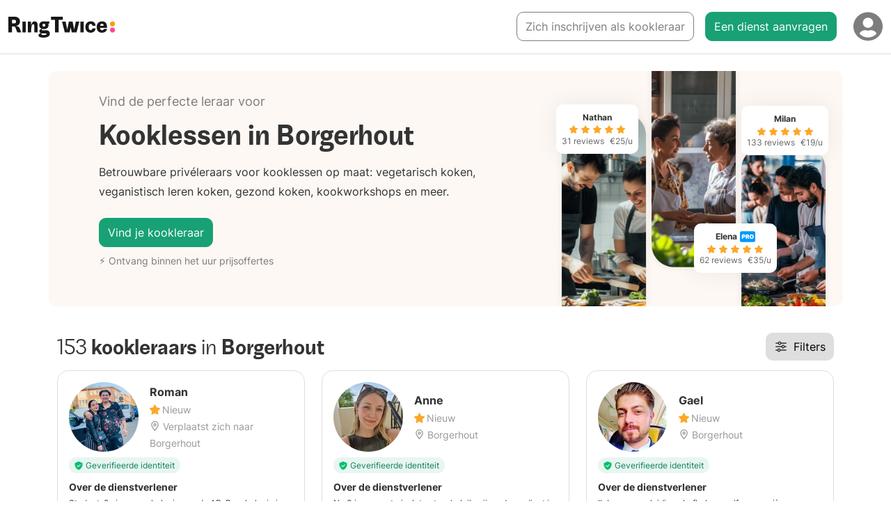

--- FILE ---
content_type: text/html; charset=utf-8
request_url: https://ringtwice.be/nl/kooklessen/borgerhout
body_size: 29834
content:
<!DOCTYPE html>
<html lang="nl-BE">
<head>
  <meta charset="UTF-8">
<script type="text/javascript">window.NREUM||(NREUM={});NREUM.info={"beacon":"bam.nr-data.net","errorBeacon":"bam.nr-data.net","licenseKey":"NRJS-0fb7c68eb319f458945","applicationID":"1185357159","transactionName":"elYLRRcMWFUBEE5AA1QWBl0MBlpNF00SWwlO","queueTime":3,"applicationTime":221,"agent":""}</script>
<script type="text/javascript">(window.NREUM||(NREUM={})).init={ajax:{deny_list:["bam.nr-data.net"]},feature_flags:["soft_nav"]};(window.NREUM||(NREUM={})).loader_config={licenseKey:"NRJS-0fb7c68eb319f458945",applicationID:"1185357159",browserID:"1385874615"};;/*! For license information please see nr-loader-rum-1.308.0.min.js.LICENSE.txt */
(()=>{var e,t,r={163:(e,t,r)=>{"use strict";r.d(t,{j:()=>E});var n=r(384),i=r(1741);var a=r(2555);r(860).K7.genericEvents;const s="experimental.resources",o="register",c=e=>{if(!e||"string"!=typeof e)return!1;try{document.createDocumentFragment().querySelector(e)}catch{return!1}return!0};var d=r(2614),u=r(944),l=r(8122);const f="[data-nr-mask]",g=e=>(0,l.a)(e,(()=>{const e={feature_flags:[],experimental:{allow_registered_children:!1,resources:!1},mask_selector:"*",block_selector:"[data-nr-block]",mask_input_options:{color:!1,date:!1,"datetime-local":!1,email:!1,month:!1,number:!1,range:!1,search:!1,tel:!1,text:!1,time:!1,url:!1,week:!1,textarea:!1,select:!1,password:!0}};return{ajax:{deny_list:void 0,block_internal:!0,enabled:!0,autoStart:!0},api:{get allow_registered_children(){return e.feature_flags.includes(o)||e.experimental.allow_registered_children},set allow_registered_children(t){e.experimental.allow_registered_children=t},duplicate_registered_data:!1},browser_consent_mode:{enabled:!1},distributed_tracing:{enabled:void 0,exclude_newrelic_header:void 0,cors_use_newrelic_header:void 0,cors_use_tracecontext_headers:void 0,allowed_origins:void 0},get feature_flags(){return e.feature_flags},set feature_flags(t){e.feature_flags=t},generic_events:{enabled:!0,autoStart:!0},harvest:{interval:30},jserrors:{enabled:!0,autoStart:!0},logging:{enabled:!0,autoStart:!0},metrics:{enabled:!0,autoStart:!0},obfuscate:void 0,page_action:{enabled:!0},page_view_event:{enabled:!0,autoStart:!0},page_view_timing:{enabled:!0,autoStart:!0},performance:{capture_marks:!1,capture_measures:!1,capture_detail:!0,resources:{get enabled(){return e.feature_flags.includes(s)||e.experimental.resources},set enabled(t){e.experimental.resources=t},asset_types:[],first_party_domains:[],ignore_newrelic:!0}},privacy:{cookies_enabled:!0},proxy:{assets:void 0,beacon:void 0},session:{expiresMs:d.wk,inactiveMs:d.BB},session_replay:{autoStart:!0,enabled:!1,preload:!1,sampling_rate:10,error_sampling_rate:100,collect_fonts:!1,inline_images:!1,fix_stylesheets:!0,mask_all_inputs:!0,get mask_text_selector(){return e.mask_selector},set mask_text_selector(t){c(t)?e.mask_selector="".concat(t,",").concat(f):""===t||null===t?e.mask_selector=f:(0,u.R)(5,t)},get block_class(){return"nr-block"},get ignore_class(){return"nr-ignore"},get mask_text_class(){return"nr-mask"},get block_selector(){return e.block_selector},set block_selector(t){c(t)?e.block_selector+=",".concat(t):""!==t&&(0,u.R)(6,t)},get mask_input_options(){return e.mask_input_options},set mask_input_options(t){t&&"object"==typeof t?e.mask_input_options={...t,password:!0}:(0,u.R)(7,t)}},session_trace:{enabled:!0,autoStart:!0},soft_navigations:{enabled:!0,autoStart:!0},spa:{enabled:!0,autoStart:!0},ssl:void 0,user_actions:{enabled:!0,elementAttributes:["id","className","tagName","type"]}}})());var p=r(6154),m=r(9324);let h=0;const v={buildEnv:m.F3,distMethod:m.Xs,version:m.xv,originTime:p.WN},b={consented:!1},y={appMetadata:{},get consented(){return this.session?.state?.consent||b.consented},set consented(e){b.consented=e},customTransaction:void 0,denyList:void 0,disabled:!1,harvester:void 0,isolatedBacklog:!1,isRecording:!1,loaderType:void 0,maxBytes:3e4,obfuscator:void 0,onerror:void 0,ptid:void 0,releaseIds:{},session:void 0,timeKeeper:void 0,registeredEntities:[],jsAttributesMetadata:{bytes:0},get harvestCount(){return++h}},_=e=>{const t=(0,l.a)(e,y),r=Object.keys(v).reduce((e,t)=>(e[t]={value:v[t],writable:!1,configurable:!0,enumerable:!0},e),{});return Object.defineProperties(t,r)};var w=r(5701);const x=e=>{const t=e.startsWith("http");e+="/",r.p=t?e:"https://"+e};var R=r(7836),k=r(3241);const A={accountID:void 0,trustKey:void 0,agentID:void 0,licenseKey:void 0,applicationID:void 0,xpid:void 0},S=e=>(0,l.a)(e,A),T=new Set;function E(e,t={},r,s){let{init:o,info:c,loader_config:d,runtime:u={},exposed:l=!0}=t;if(!c){const e=(0,n.pV)();o=e.init,c=e.info,d=e.loader_config}e.init=g(o||{}),e.loader_config=S(d||{}),c.jsAttributes??={},p.bv&&(c.jsAttributes.isWorker=!0),e.info=(0,a.D)(c);const f=e.init,m=[c.beacon,c.errorBeacon];T.has(e.agentIdentifier)||(f.proxy.assets&&(x(f.proxy.assets),m.push(f.proxy.assets)),f.proxy.beacon&&m.push(f.proxy.beacon),e.beacons=[...m],function(e){const t=(0,n.pV)();Object.getOwnPropertyNames(i.W.prototype).forEach(r=>{const n=i.W.prototype[r];if("function"!=typeof n||"constructor"===n)return;let a=t[r];e[r]&&!1!==e.exposed&&"micro-agent"!==e.runtime?.loaderType&&(t[r]=(...t)=>{const n=e[r](...t);return a?a(...t):n})})}(e),(0,n.US)("activatedFeatures",w.B)),u.denyList=[...f.ajax.deny_list||[],...f.ajax.block_internal?m:[]],u.ptid=e.agentIdentifier,u.loaderType=r,e.runtime=_(u),T.has(e.agentIdentifier)||(e.ee=R.ee.get(e.agentIdentifier),e.exposed=l,(0,k.W)({agentIdentifier:e.agentIdentifier,drained:!!w.B?.[e.agentIdentifier],type:"lifecycle",name:"initialize",feature:void 0,data:e.config})),T.add(e.agentIdentifier)}},384:(e,t,r)=>{"use strict";r.d(t,{NT:()=>s,US:()=>u,Zm:()=>o,bQ:()=>d,dV:()=>c,pV:()=>l});var n=r(6154),i=r(1863),a=r(1910);const s={beacon:"bam.nr-data.net",errorBeacon:"bam.nr-data.net"};function o(){return n.gm.NREUM||(n.gm.NREUM={}),void 0===n.gm.newrelic&&(n.gm.newrelic=n.gm.NREUM),n.gm.NREUM}function c(){let e=o();return e.o||(e.o={ST:n.gm.setTimeout,SI:n.gm.setImmediate||n.gm.setInterval,CT:n.gm.clearTimeout,XHR:n.gm.XMLHttpRequest,REQ:n.gm.Request,EV:n.gm.Event,PR:n.gm.Promise,MO:n.gm.MutationObserver,FETCH:n.gm.fetch,WS:n.gm.WebSocket},(0,a.i)(...Object.values(e.o))),e}function d(e,t){let r=o();r.initializedAgents??={},t.initializedAt={ms:(0,i.t)(),date:new Date},r.initializedAgents[e]=t}function u(e,t){o()[e]=t}function l(){return function(){let e=o();const t=e.info||{};e.info={beacon:s.beacon,errorBeacon:s.errorBeacon,...t}}(),function(){let e=o();const t=e.init||{};e.init={...t}}(),c(),function(){let e=o();const t=e.loader_config||{};e.loader_config={...t}}(),o()}},782:(e,t,r)=>{"use strict";r.d(t,{T:()=>n});const n=r(860).K7.pageViewTiming},860:(e,t,r)=>{"use strict";r.d(t,{$J:()=>u,K7:()=>c,P3:()=>d,XX:()=>i,Yy:()=>o,df:()=>a,qY:()=>n,v4:()=>s});const n="events",i="jserrors",a="browser/blobs",s="rum",o="browser/logs",c={ajax:"ajax",genericEvents:"generic_events",jserrors:i,logging:"logging",metrics:"metrics",pageAction:"page_action",pageViewEvent:"page_view_event",pageViewTiming:"page_view_timing",sessionReplay:"session_replay",sessionTrace:"session_trace",softNav:"soft_navigations",spa:"spa"},d={[c.pageViewEvent]:1,[c.pageViewTiming]:2,[c.metrics]:3,[c.jserrors]:4,[c.spa]:5,[c.ajax]:6,[c.sessionTrace]:7,[c.softNav]:8,[c.sessionReplay]:9,[c.logging]:10,[c.genericEvents]:11},u={[c.pageViewEvent]:s,[c.pageViewTiming]:n,[c.ajax]:n,[c.spa]:n,[c.softNav]:n,[c.metrics]:i,[c.jserrors]:i,[c.sessionTrace]:a,[c.sessionReplay]:a,[c.logging]:o,[c.genericEvents]:"ins"}},944:(e,t,r)=>{"use strict";r.d(t,{R:()=>i});var n=r(3241);function i(e,t){"function"==typeof console.debug&&(console.debug("New Relic Warning: https://github.com/newrelic/newrelic-browser-agent/blob/main/docs/warning-codes.md#".concat(e),t),(0,n.W)({agentIdentifier:null,drained:null,type:"data",name:"warn",feature:"warn",data:{code:e,secondary:t}}))}},1687:(e,t,r)=>{"use strict";r.d(t,{Ak:()=>d,Ze:()=>f,x3:()=>u});var n=r(3241),i=r(7836),a=r(3606),s=r(860),o=r(2646);const c={};function d(e,t){const r={staged:!1,priority:s.P3[t]||0};l(e),c[e].get(t)||c[e].set(t,r)}function u(e,t){e&&c[e]&&(c[e].get(t)&&c[e].delete(t),p(e,t,!1),c[e].size&&g(e))}function l(e){if(!e)throw new Error("agentIdentifier required");c[e]||(c[e]=new Map)}function f(e="",t="feature",r=!1){if(l(e),!e||!c[e].get(t)||r)return p(e,t);c[e].get(t).staged=!0,g(e)}function g(e){const t=Array.from(c[e]);t.every(([e,t])=>t.staged)&&(t.sort((e,t)=>e[1].priority-t[1].priority),t.forEach(([t])=>{c[e].delete(t),p(e,t)}))}function p(e,t,r=!0){const s=e?i.ee.get(e):i.ee,c=a.i.handlers;if(!s.aborted&&s.backlog&&c){if((0,n.W)({agentIdentifier:e,type:"lifecycle",name:"drain",feature:t}),r){const e=s.backlog[t],r=c[t];if(r){for(let t=0;e&&t<e.length;++t)m(e[t],r);Object.entries(r).forEach(([e,t])=>{Object.values(t||{}).forEach(t=>{t[0]?.on&&t[0]?.context()instanceof o.y&&t[0].on(e,t[1])})})}}s.isolatedBacklog||delete c[t],s.backlog[t]=null,s.emit("drain-"+t,[])}}function m(e,t){var r=e[1];Object.values(t[r]||{}).forEach(t=>{var r=e[0];if(t[0]===r){var n=t[1],i=e[3],a=e[2];n.apply(i,a)}})}},1738:(e,t,r)=>{"use strict";r.d(t,{U:()=>g,Y:()=>f});var n=r(3241),i=r(9908),a=r(1863),s=r(944),o=r(5701),c=r(3969),d=r(8362),u=r(860),l=r(4261);function f(e,t,r,a){const f=a||r;!f||f[e]&&f[e]!==d.d.prototype[e]||(f[e]=function(){(0,i.p)(c.xV,["API/"+e+"/called"],void 0,u.K7.metrics,r.ee),(0,n.W)({agentIdentifier:r.agentIdentifier,drained:!!o.B?.[r.agentIdentifier],type:"data",name:"api",feature:l.Pl+e,data:{}});try{return t.apply(this,arguments)}catch(e){(0,s.R)(23,e)}})}function g(e,t,r,n,s){const o=e.info;null===r?delete o.jsAttributes[t]:o.jsAttributes[t]=r,(s||null===r)&&(0,i.p)(l.Pl+n,[(0,a.t)(),t,r],void 0,"session",e.ee)}},1741:(e,t,r)=>{"use strict";r.d(t,{W:()=>a});var n=r(944),i=r(4261);class a{#e(e,...t){if(this[e]!==a.prototype[e])return this[e](...t);(0,n.R)(35,e)}addPageAction(e,t){return this.#e(i.hG,e,t)}register(e){return this.#e(i.eY,e)}recordCustomEvent(e,t){return this.#e(i.fF,e,t)}setPageViewName(e,t){return this.#e(i.Fw,e,t)}setCustomAttribute(e,t,r){return this.#e(i.cD,e,t,r)}noticeError(e,t){return this.#e(i.o5,e,t)}setUserId(e,t=!1){return this.#e(i.Dl,e,t)}setApplicationVersion(e){return this.#e(i.nb,e)}setErrorHandler(e){return this.#e(i.bt,e)}addRelease(e,t){return this.#e(i.k6,e,t)}log(e,t){return this.#e(i.$9,e,t)}start(){return this.#e(i.d3)}finished(e){return this.#e(i.BL,e)}recordReplay(){return this.#e(i.CH)}pauseReplay(){return this.#e(i.Tb)}addToTrace(e){return this.#e(i.U2,e)}setCurrentRouteName(e){return this.#e(i.PA,e)}interaction(e){return this.#e(i.dT,e)}wrapLogger(e,t,r){return this.#e(i.Wb,e,t,r)}measure(e,t){return this.#e(i.V1,e,t)}consent(e){return this.#e(i.Pv,e)}}},1863:(e,t,r)=>{"use strict";function n(){return Math.floor(performance.now())}r.d(t,{t:()=>n})},1910:(e,t,r)=>{"use strict";r.d(t,{i:()=>a});var n=r(944);const i=new Map;function a(...e){return e.every(e=>{if(i.has(e))return i.get(e);const t="function"==typeof e?e.toString():"",r=t.includes("[native code]"),a=t.includes("nrWrapper");return r||a||(0,n.R)(64,e?.name||t),i.set(e,r),r})}},2555:(e,t,r)=>{"use strict";r.d(t,{D:()=>o,f:()=>s});var n=r(384),i=r(8122);const a={beacon:n.NT.beacon,errorBeacon:n.NT.errorBeacon,licenseKey:void 0,applicationID:void 0,sa:void 0,queueTime:void 0,applicationTime:void 0,ttGuid:void 0,user:void 0,account:void 0,product:void 0,extra:void 0,jsAttributes:{},userAttributes:void 0,atts:void 0,transactionName:void 0,tNamePlain:void 0};function s(e){try{return!!e.licenseKey&&!!e.errorBeacon&&!!e.applicationID}catch(e){return!1}}const o=e=>(0,i.a)(e,a)},2614:(e,t,r)=>{"use strict";r.d(t,{BB:()=>s,H3:()=>n,g:()=>d,iL:()=>c,tS:()=>o,uh:()=>i,wk:()=>a});const n="NRBA",i="SESSION",a=144e5,s=18e5,o={STARTED:"session-started",PAUSE:"session-pause",RESET:"session-reset",RESUME:"session-resume",UPDATE:"session-update"},c={SAME_TAB:"same-tab",CROSS_TAB:"cross-tab"},d={OFF:0,FULL:1,ERROR:2}},2646:(e,t,r)=>{"use strict";r.d(t,{y:()=>n});class n{constructor(e){this.contextId=e}}},2843:(e,t,r)=>{"use strict";r.d(t,{G:()=>a,u:()=>i});var n=r(3878);function i(e,t=!1,r,i){(0,n.DD)("visibilitychange",function(){if(t)return void("hidden"===document.visibilityState&&e());e(document.visibilityState)},r,i)}function a(e,t,r){(0,n.sp)("pagehide",e,t,r)}},3241:(e,t,r)=>{"use strict";r.d(t,{W:()=>a});var n=r(6154);const i="newrelic";function a(e={}){try{n.gm.dispatchEvent(new CustomEvent(i,{detail:e}))}catch(e){}}},3606:(e,t,r)=>{"use strict";r.d(t,{i:()=>a});var n=r(9908);a.on=s;var i=a.handlers={};function a(e,t,r,a){s(a||n.d,i,e,t,r)}function s(e,t,r,i,a){a||(a="feature"),e||(e=n.d);var s=t[a]=t[a]||{};(s[r]=s[r]||[]).push([e,i])}},3878:(e,t,r)=>{"use strict";function n(e,t){return{capture:e,passive:!1,signal:t}}function i(e,t,r=!1,i){window.addEventListener(e,t,n(r,i))}function a(e,t,r=!1,i){document.addEventListener(e,t,n(r,i))}r.d(t,{DD:()=>a,jT:()=>n,sp:()=>i})},3969:(e,t,r)=>{"use strict";r.d(t,{TZ:()=>n,XG:()=>o,rs:()=>i,xV:()=>s,z_:()=>a});const n=r(860).K7.metrics,i="sm",a="cm",s="storeSupportabilityMetrics",o="storeEventMetrics"},4234:(e,t,r)=>{"use strict";r.d(t,{W:()=>a});var n=r(7836),i=r(1687);class a{constructor(e,t){this.agentIdentifier=e,this.ee=n.ee.get(e),this.featureName=t,this.blocked=!1}deregisterDrain(){(0,i.x3)(this.agentIdentifier,this.featureName)}}},4261:(e,t,r)=>{"use strict";r.d(t,{$9:()=>d,BL:()=>o,CH:()=>g,Dl:()=>_,Fw:()=>y,PA:()=>h,Pl:()=>n,Pv:()=>k,Tb:()=>l,U2:()=>a,V1:()=>R,Wb:()=>x,bt:()=>b,cD:()=>v,d3:()=>w,dT:()=>c,eY:()=>p,fF:()=>f,hG:()=>i,k6:()=>s,nb:()=>m,o5:()=>u});const n="api-",i="addPageAction",a="addToTrace",s="addRelease",o="finished",c="interaction",d="log",u="noticeError",l="pauseReplay",f="recordCustomEvent",g="recordReplay",p="register",m="setApplicationVersion",h="setCurrentRouteName",v="setCustomAttribute",b="setErrorHandler",y="setPageViewName",_="setUserId",w="start",x="wrapLogger",R="measure",k="consent"},5289:(e,t,r)=>{"use strict";r.d(t,{GG:()=>s,Qr:()=>c,sB:()=>o});var n=r(3878),i=r(6389);function a(){return"undefined"==typeof document||"complete"===document.readyState}function s(e,t){if(a())return e();const r=(0,i.J)(e),s=setInterval(()=>{a()&&(clearInterval(s),r())},500);(0,n.sp)("load",r,t)}function o(e){if(a())return e();(0,n.DD)("DOMContentLoaded",e)}function c(e){if(a())return e();(0,n.sp)("popstate",e)}},5607:(e,t,r)=>{"use strict";r.d(t,{W:()=>n});const n=(0,r(9566).bz)()},5701:(e,t,r)=>{"use strict";r.d(t,{B:()=>a,t:()=>s});var n=r(3241);const i=new Set,a={};function s(e,t){const r=t.agentIdentifier;a[r]??={},e&&"object"==typeof e&&(i.has(r)||(t.ee.emit("rumresp",[e]),a[r]=e,i.add(r),(0,n.W)({agentIdentifier:r,loaded:!0,drained:!0,type:"lifecycle",name:"load",feature:void 0,data:e})))}},6154:(e,t,r)=>{"use strict";r.d(t,{OF:()=>c,RI:()=>i,WN:()=>u,bv:()=>a,eN:()=>l,gm:()=>s,mw:()=>o,sb:()=>d});var n=r(1863);const i="undefined"!=typeof window&&!!window.document,a="undefined"!=typeof WorkerGlobalScope&&("undefined"!=typeof self&&self instanceof WorkerGlobalScope&&self.navigator instanceof WorkerNavigator||"undefined"!=typeof globalThis&&globalThis instanceof WorkerGlobalScope&&globalThis.navigator instanceof WorkerNavigator),s=i?window:"undefined"!=typeof WorkerGlobalScope&&("undefined"!=typeof self&&self instanceof WorkerGlobalScope&&self||"undefined"!=typeof globalThis&&globalThis instanceof WorkerGlobalScope&&globalThis),o=Boolean("hidden"===s?.document?.visibilityState),c=/iPad|iPhone|iPod/.test(s.navigator?.userAgent),d=c&&"undefined"==typeof SharedWorker,u=((()=>{const e=s.navigator?.userAgent?.match(/Firefox[/\s](\d+\.\d+)/);Array.isArray(e)&&e.length>=2&&e[1]})(),Date.now()-(0,n.t)()),l=()=>"undefined"!=typeof PerformanceNavigationTiming&&s?.performance?.getEntriesByType("navigation")?.[0]?.responseStart},6389:(e,t,r)=>{"use strict";function n(e,t=500,r={}){const n=r?.leading||!1;let i;return(...r)=>{n&&void 0===i&&(e.apply(this,r),i=setTimeout(()=>{i=clearTimeout(i)},t)),n||(clearTimeout(i),i=setTimeout(()=>{e.apply(this,r)},t))}}function i(e){let t=!1;return(...r)=>{t||(t=!0,e.apply(this,r))}}r.d(t,{J:()=>i,s:()=>n})},6630:(e,t,r)=>{"use strict";r.d(t,{T:()=>n});const n=r(860).K7.pageViewEvent},7699:(e,t,r)=>{"use strict";r.d(t,{It:()=>a,KC:()=>o,No:()=>i,qh:()=>s});var n=r(860);const i=16e3,a=1e6,s="SESSION_ERROR",o={[n.K7.logging]:!0,[n.K7.genericEvents]:!1,[n.K7.jserrors]:!1,[n.K7.ajax]:!1}},7836:(e,t,r)=>{"use strict";r.d(t,{P:()=>o,ee:()=>c});var n=r(384),i=r(8990),a=r(2646),s=r(5607);const o="nr@context:".concat(s.W),c=function e(t,r){var n={},s={},u={},l=!1;try{l=16===r.length&&d.initializedAgents?.[r]?.runtime.isolatedBacklog}catch(e){}var f={on:p,addEventListener:p,removeEventListener:function(e,t){var r=n[e];if(!r)return;for(var i=0;i<r.length;i++)r[i]===t&&r.splice(i,1)},emit:function(e,r,n,i,a){!1!==a&&(a=!0);if(c.aborted&&!i)return;t&&a&&t.emit(e,r,n);var o=g(n);m(e).forEach(e=>{e.apply(o,r)});var d=v()[s[e]];d&&d.push([f,e,r,o]);return o},get:h,listeners:m,context:g,buffer:function(e,t){const r=v();if(t=t||"feature",f.aborted)return;Object.entries(e||{}).forEach(([e,n])=>{s[n]=t,t in r||(r[t]=[])})},abort:function(){f._aborted=!0,Object.keys(f.backlog).forEach(e=>{delete f.backlog[e]})},isBuffering:function(e){return!!v()[s[e]]},debugId:r,backlog:l?{}:t&&"object"==typeof t.backlog?t.backlog:{},isolatedBacklog:l};return Object.defineProperty(f,"aborted",{get:()=>{let e=f._aborted||!1;return e||(t&&(e=t.aborted),e)}}),f;function g(e){return e&&e instanceof a.y?e:e?(0,i.I)(e,o,()=>new a.y(o)):new a.y(o)}function p(e,t){n[e]=m(e).concat(t)}function m(e){return n[e]||[]}function h(t){return u[t]=u[t]||e(f,t)}function v(){return f.backlog}}(void 0,"globalEE"),d=(0,n.Zm)();d.ee||(d.ee=c)},8122:(e,t,r)=>{"use strict";r.d(t,{a:()=>i});var n=r(944);function i(e,t){try{if(!e||"object"!=typeof e)return(0,n.R)(3);if(!t||"object"!=typeof t)return(0,n.R)(4);const r=Object.create(Object.getPrototypeOf(t),Object.getOwnPropertyDescriptors(t)),a=0===Object.keys(r).length?e:r;for(let s in a)if(void 0!==e[s])try{if(null===e[s]){r[s]=null;continue}Array.isArray(e[s])&&Array.isArray(t[s])?r[s]=Array.from(new Set([...e[s],...t[s]])):"object"==typeof e[s]&&"object"==typeof t[s]?r[s]=i(e[s],t[s]):r[s]=e[s]}catch(e){r[s]||(0,n.R)(1,e)}return r}catch(e){(0,n.R)(2,e)}}},8362:(e,t,r)=>{"use strict";r.d(t,{d:()=>a});var n=r(9566),i=r(1741);class a extends i.W{agentIdentifier=(0,n.LA)(16)}},8374:(e,t,r)=>{r.nc=(()=>{try{return document?.currentScript?.nonce}catch(e){}return""})()},8990:(e,t,r)=>{"use strict";r.d(t,{I:()=>i});var n=Object.prototype.hasOwnProperty;function i(e,t,r){if(n.call(e,t))return e[t];var i=r();if(Object.defineProperty&&Object.keys)try{return Object.defineProperty(e,t,{value:i,writable:!0,enumerable:!1}),i}catch(e){}return e[t]=i,i}},9324:(e,t,r)=>{"use strict";r.d(t,{F3:()=>i,Xs:()=>a,xv:()=>n});const n="1.308.0",i="PROD",a="CDN"},9566:(e,t,r)=>{"use strict";r.d(t,{LA:()=>o,bz:()=>s});var n=r(6154);const i="xxxxxxxx-xxxx-4xxx-yxxx-xxxxxxxxxxxx";function a(e,t){return e?15&e[t]:16*Math.random()|0}function s(){const e=n.gm?.crypto||n.gm?.msCrypto;let t,r=0;return e&&e.getRandomValues&&(t=e.getRandomValues(new Uint8Array(30))),i.split("").map(e=>"x"===e?a(t,r++).toString(16):"y"===e?(3&a()|8).toString(16):e).join("")}function o(e){const t=n.gm?.crypto||n.gm?.msCrypto;let r,i=0;t&&t.getRandomValues&&(r=t.getRandomValues(new Uint8Array(e)));const s=[];for(var o=0;o<e;o++)s.push(a(r,i++).toString(16));return s.join("")}},9908:(e,t,r)=>{"use strict";r.d(t,{d:()=>n,p:()=>i});var n=r(7836).ee.get("handle");function i(e,t,r,i,a){a?(a.buffer([e],i),a.emit(e,t,r)):(n.buffer([e],i),n.emit(e,t,r))}}},n={};function i(e){var t=n[e];if(void 0!==t)return t.exports;var a=n[e]={exports:{}};return r[e](a,a.exports,i),a.exports}i.m=r,i.d=(e,t)=>{for(var r in t)i.o(t,r)&&!i.o(e,r)&&Object.defineProperty(e,r,{enumerable:!0,get:t[r]})},i.f={},i.e=e=>Promise.all(Object.keys(i.f).reduce((t,r)=>(i.f[r](e,t),t),[])),i.u=e=>"nr-rum-1.308.0.min.js",i.o=(e,t)=>Object.prototype.hasOwnProperty.call(e,t),e={},t="NRBA-1.308.0.PROD:",i.l=(r,n,a,s)=>{if(e[r])e[r].push(n);else{var o,c;if(void 0!==a)for(var d=document.getElementsByTagName("script"),u=0;u<d.length;u++){var l=d[u];if(l.getAttribute("src")==r||l.getAttribute("data-webpack")==t+a){o=l;break}}if(!o){c=!0;var f={296:"sha512-+MIMDsOcckGXa1EdWHqFNv7P+JUkd5kQwCBr3KE6uCvnsBNUrdSt4a/3/L4j4TxtnaMNjHpza2/erNQbpacJQA=="};(o=document.createElement("script")).charset="utf-8",i.nc&&o.setAttribute("nonce",i.nc),o.setAttribute("data-webpack",t+a),o.src=r,0!==o.src.indexOf(window.location.origin+"/")&&(o.crossOrigin="anonymous"),f[s]&&(o.integrity=f[s])}e[r]=[n];var g=(t,n)=>{o.onerror=o.onload=null,clearTimeout(p);var i=e[r];if(delete e[r],o.parentNode&&o.parentNode.removeChild(o),i&&i.forEach(e=>e(n)),t)return t(n)},p=setTimeout(g.bind(null,void 0,{type:"timeout",target:o}),12e4);o.onerror=g.bind(null,o.onerror),o.onload=g.bind(null,o.onload),c&&document.head.appendChild(o)}},i.r=e=>{"undefined"!=typeof Symbol&&Symbol.toStringTag&&Object.defineProperty(e,Symbol.toStringTag,{value:"Module"}),Object.defineProperty(e,"__esModule",{value:!0})},i.p="https://js-agent.newrelic.com/",(()=>{var e={374:0,840:0};i.f.j=(t,r)=>{var n=i.o(e,t)?e[t]:void 0;if(0!==n)if(n)r.push(n[2]);else{var a=new Promise((r,i)=>n=e[t]=[r,i]);r.push(n[2]=a);var s=i.p+i.u(t),o=new Error;i.l(s,r=>{if(i.o(e,t)&&(0!==(n=e[t])&&(e[t]=void 0),n)){var a=r&&("load"===r.type?"missing":r.type),s=r&&r.target&&r.target.src;o.message="Loading chunk "+t+" failed: ("+a+": "+s+")",o.name="ChunkLoadError",o.type=a,o.request=s,n[1](o)}},"chunk-"+t,t)}};var t=(t,r)=>{var n,a,[s,o,c]=r,d=0;if(s.some(t=>0!==e[t])){for(n in o)i.o(o,n)&&(i.m[n]=o[n]);if(c)c(i)}for(t&&t(r);d<s.length;d++)a=s[d],i.o(e,a)&&e[a]&&e[a][0](),e[a]=0},r=self["webpackChunk:NRBA-1.308.0.PROD"]=self["webpackChunk:NRBA-1.308.0.PROD"]||[];r.forEach(t.bind(null,0)),r.push=t.bind(null,r.push.bind(r))})(),(()=>{"use strict";i(8374);var e=i(8362),t=i(860);const r=Object.values(t.K7);var n=i(163);var a=i(9908),s=i(1863),o=i(4261),c=i(1738);var d=i(1687),u=i(4234),l=i(5289),f=i(6154),g=i(944),p=i(384);const m=e=>f.RI&&!0===e?.privacy.cookies_enabled;function h(e){return!!(0,p.dV)().o.MO&&m(e)&&!0===e?.session_trace.enabled}var v=i(6389),b=i(7699);class y extends u.W{constructor(e,t){super(e.agentIdentifier,t),this.agentRef=e,this.abortHandler=void 0,this.featAggregate=void 0,this.loadedSuccessfully=void 0,this.onAggregateImported=new Promise(e=>{this.loadedSuccessfully=e}),this.deferred=Promise.resolve(),!1===e.init[this.featureName].autoStart?this.deferred=new Promise((t,r)=>{this.ee.on("manual-start-all",(0,v.J)(()=>{(0,d.Ak)(e.agentIdentifier,this.featureName),t()}))}):(0,d.Ak)(e.agentIdentifier,t)}importAggregator(e,t,r={}){if(this.featAggregate)return;const n=async()=>{let n;await this.deferred;try{if(m(e.init)){const{setupAgentSession:t}=await i.e(296).then(i.bind(i,3305));n=t(e)}}catch(e){(0,g.R)(20,e),this.ee.emit("internal-error",[e]),(0,a.p)(b.qh,[e],void 0,this.featureName,this.ee)}try{if(!this.#t(this.featureName,n,e.init))return(0,d.Ze)(this.agentIdentifier,this.featureName),void this.loadedSuccessfully(!1);const{Aggregate:i}=await t();this.featAggregate=new i(e,r),e.runtime.harvester.initializedAggregates.push(this.featAggregate),this.loadedSuccessfully(!0)}catch(e){(0,g.R)(34,e),this.abortHandler?.(),(0,d.Ze)(this.agentIdentifier,this.featureName,!0),this.loadedSuccessfully(!1),this.ee&&this.ee.abort()}};f.RI?(0,l.GG)(()=>n(),!0):n()}#t(e,r,n){if(this.blocked)return!1;switch(e){case t.K7.sessionReplay:return h(n)&&!!r;case t.K7.sessionTrace:return!!r;default:return!0}}}var _=i(6630),w=i(2614),x=i(3241);class R extends y{static featureName=_.T;constructor(e){var t;super(e,_.T),this.setupInspectionEvents(e.agentIdentifier),t=e,(0,c.Y)(o.Fw,function(e,r){"string"==typeof e&&("/"!==e.charAt(0)&&(e="/"+e),t.runtime.customTransaction=(r||"http://custom.transaction")+e,(0,a.p)(o.Pl+o.Fw,[(0,s.t)()],void 0,void 0,t.ee))},t),this.importAggregator(e,()=>i.e(296).then(i.bind(i,3943)))}setupInspectionEvents(e){const t=(t,r)=>{t&&(0,x.W)({agentIdentifier:e,timeStamp:t.timeStamp,loaded:"complete"===t.target.readyState,type:"window",name:r,data:t.target.location+""})};(0,l.sB)(e=>{t(e,"DOMContentLoaded")}),(0,l.GG)(e=>{t(e,"load")}),(0,l.Qr)(e=>{t(e,"navigate")}),this.ee.on(w.tS.UPDATE,(t,r)=>{(0,x.W)({agentIdentifier:e,type:"lifecycle",name:"session",data:r})})}}class k extends e.d{constructor(e){var t;(super(),f.gm)?(this.features={},(0,p.bQ)(this.agentIdentifier,this),this.desiredFeatures=new Set(e.features||[]),this.desiredFeatures.add(R),(0,n.j)(this,e,e.loaderType||"agent"),t=this,(0,c.Y)(o.cD,function(e,r,n=!1){if("string"==typeof e){if(["string","number","boolean"].includes(typeof r)||null===r)return(0,c.U)(t,e,r,o.cD,n);(0,g.R)(40,typeof r)}else(0,g.R)(39,typeof e)},t),function(e){(0,c.Y)(o.Dl,function(t,r=!1){if("string"!=typeof t&&null!==t)return void(0,g.R)(41,typeof t);const n=e.info.jsAttributes["enduser.id"];r&&null!=n&&n!==t?(0,a.p)(o.Pl+"setUserIdAndResetSession",[t],void 0,"session",e.ee):(0,c.U)(e,"enduser.id",t,o.Dl,!0)},e)}(this),function(e){(0,c.Y)(o.nb,function(t){if("string"==typeof t||null===t)return(0,c.U)(e,"application.version",t,o.nb,!1);(0,g.R)(42,typeof t)},e)}(this),function(e){(0,c.Y)(o.d3,function(){e.ee.emit("manual-start-all")},e)}(this),function(e){(0,c.Y)(o.Pv,function(t=!0){if("boolean"==typeof t){if((0,a.p)(o.Pl+o.Pv,[t],void 0,"session",e.ee),e.runtime.consented=t,t){const t=e.features.page_view_event;t.onAggregateImported.then(e=>{const r=t.featAggregate;e&&!r.sentRum&&r.sendRum()})}}else(0,g.R)(65,typeof t)},e)}(this),this.run()):(0,g.R)(21)}get config(){return{info:this.info,init:this.init,loader_config:this.loader_config,runtime:this.runtime}}get api(){return this}run(){try{const e=function(e){const t={};return r.forEach(r=>{t[r]=!!e[r]?.enabled}),t}(this.init),n=[...this.desiredFeatures];n.sort((e,r)=>t.P3[e.featureName]-t.P3[r.featureName]),n.forEach(r=>{if(!e[r.featureName]&&r.featureName!==t.K7.pageViewEvent)return;if(r.featureName===t.K7.spa)return void(0,g.R)(67);const n=function(e){switch(e){case t.K7.ajax:return[t.K7.jserrors];case t.K7.sessionTrace:return[t.K7.ajax,t.K7.pageViewEvent];case t.K7.sessionReplay:return[t.K7.sessionTrace];case t.K7.pageViewTiming:return[t.K7.pageViewEvent];default:return[]}}(r.featureName).filter(e=>!(e in this.features));n.length>0&&(0,g.R)(36,{targetFeature:r.featureName,missingDependencies:n}),this.features[r.featureName]=new r(this)})}catch(e){(0,g.R)(22,e);for(const e in this.features)this.features[e].abortHandler?.();const t=(0,p.Zm)();delete t.initializedAgents[this.agentIdentifier]?.features,delete this.sharedAggregator;return t.ee.get(this.agentIdentifier).abort(),!1}}}var A=i(2843),S=i(782);class T extends y{static featureName=S.T;constructor(e){super(e,S.T),f.RI&&((0,A.u)(()=>(0,a.p)("docHidden",[(0,s.t)()],void 0,S.T,this.ee),!0),(0,A.G)(()=>(0,a.p)("winPagehide",[(0,s.t)()],void 0,S.T,this.ee)),this.importAggregator(e,()=>i.e(296).then(i.bind(i,2117))))}}var E=i(3969);class I extends y{static featureName=E.TZ;constructor(e){super(e,E.TZ),f.RI&&document.addEventListener("securitypolicyviolation",e=>{(0,a.p)(E.xV,["Generic/CSPViolation/Detected"],void 0,this.featureName,this.ee)}),this.importAggregator(e,()=>i.e(296).then(i.bind(i,9623)))}}new k({features:[R,T,I],loaderType:"lite"})})()})();</script>
  <meta name="viewport" content="width=device-width, initial-scale=1">

  <title>Kooklessen Borgerhout: Top 10 kookleraars</title>

  <meta name="description" content="Kooklessen in Borgerhout gezocht vanaf €20/uur? Ontvang gratis prijvoorstellen van onze beste kookleraars voor kookworkshops en meer!" />


  

  <meta property="og:locale" content="nl_be" />
  <meta property="og:site_name" content="Ring Twice" />
  <meta property="og:title" content="Kooklessen Borgerhout: Top 10 kookleraars" />
  <meta property="og:description" content="Kooklessen in Borgerhout gezocht vanaf €20/uur? Ontvang gratis prijvoorstellen van onze beste kookleraars voor kookworkshops en meer!" />
  <meta property="og:url" content="https://ringtwice.be/nl/kooklessen/borgerhout" />
  <meta property="og:image" content="https://imagedelivery.net/ZBo47-YbW4ydKQIMRxbMWw/sem-client-cooking-class-og-image/public"></meta>

  <meta property="og:image:width" content="1200" />
  <meta property="og:image:height" content="900" />
  <meta property="og:image:type" content="image/jpeg" />

  <meta name="twitter:card" content="summary_large_image" />
  <meta name="twitter:site" content="@RingTwiceBe" />

  <link rel="canonical" href="https://ringtwice.be/nl/kooklessen/borgerhout" />

  <link href="https://ringtwice.be/assets/ico/apple-touch-icon-180x180-14a67d504c1d8805ca4e6fd4846b0cb03685bbbcdbe9e1960f09602e8719e2da.png" rel="apple-touch-icon" sizes="180x180">
<link href="https://ringtwice.be/assets/ico/favicon-16x16-b805539268b7466b9c78004a5572f7aac5f3e7210cf5061fe8c061aa2b8ef6b6.png" rel="icon" sizes="16x16" type="image/png">
<link href="https://ringtwice.be/assets/ico/favicon-32x32-1b6f05c798f1c6907b7df5a8833cc05b4c4323e2a36b41eaf6895c703e5b2882.png" rel="icon" sizes="32x32" type="image/png">


  <link rel="preconnect" href="https://cdn-cookieyes.com">
  <link rel="preconnect" href="https://imagedelivery.net" crossorigin>
  <link rel="preconnect" href="https://d3ky769kx2oo8y.cloudfront.net" crossorigin>


  <link rel="stylesheet" href="https://cdnjs.cloudflare.com/ajax/libs/Swiper/11.0.5/swiper-bundle.min.css" media="print" onload="this.media='all'" integrity="sha512-rd0qOHVMOcez6pLWPVFIv7EfSdGKLt+eafXh4RO/12Fgr41hDQxfGvoi1Vy55QIVcQEujUE1LQrATCLl2Fs+ag==" crossorigin="anonymous" referrerpolicy="no-referrer" />
  
  <script>
  window.dataLayer = window.dataLayer || [];
  function gtag() {
    dataLayer.push(arguments);
  }
  gtag("consent", "default", {
    ad_storage: "denied",
    ad_user_data: "denied",
    ad_personalization: "denied",
    analytics_storage: "denied",
    functionality_storage: "denied",
    personalization_storage: "denied",
    security_storage: "granted",
    wait_for_update: 2000,
  });
  gtag("set", "ads_data_redaction", true);
  gtag("set", "url_passthrough", true);
</script>
  <script>
  window.dataLayer = window.dataLayer || [];
</script>

  <script>
//<![CDATA[
dataLayer.push({"event":"Page Viewed","user_id":null,"user_is_client":false,"user_is_service_provider":false,"user_subscription_id":null,"user_subscription_plan":null,"user_subscription_period":null,"login_status":"Guest","page_language":"nl-BE","platform":"Web","user_has_subscription":false})
//]]>
</script>

  <!-- Google Tag Manager -->
  <script>
      (function(w,d,s,l,i){w[l]=w[l]||[];w[l].push({'gtm.start':new Date().getTime(),event:'gtm.js'});var f=d.getElementsByTagName(s)[0],j= d.createElement(s), dl=l!='dataLayer' ? '&l='+l : ''; j.async=true; j.src='https://www.googletagmanager.com/gtm.js?id='+i+dl;f.parentNode.insertBefore(j,f);})(window,document,'script','dataLayer','GTM-5CQV4MD');
  </script>
  <!-- End Google Tag Manager -->

  <script id="cookieyes" type="text/javascript" src="https://cdn-cookieyes.com/client_data/612cd0803aaab4f7617e1b26/script.js" async></script>

  <link rel="stylesheet" href="https://ringtwice.be/assets/sem/application-f492b5f166ddb2ef5ff86b8ced4bb560c2394707026d4a4efb743f71f24d5701.css" media="all" data-turbolinks-track="reload" />
</head>
<body class="template-sem-client">

  <nav class="navbar navbar-expand-lg bg-white border-bottom py-2 py-md-3">
  <div class="container-fluid">
      <a class="navbar-brand" href="/nl" title="Ring Twice">
        <img width="154" height="30" alt="Ring Twice logo" src="https://ringtwice.be/packs/assets/images/logos/header-logo-dark2ca240b09f34cb29fe43.svg" />
        <figcaption class="visually-hidden">Ring Twice</figcaption>
      </a>

    <button class="navbar-toggler border-0" type="button" data-bs-toggle="collapse" data-bs-target="#navbarMain" aria-controls="navbarMain" aria-expanded="false" aria-label="Menu openen" data-tracking-id="buger_menu">
      <span class="navbar-toggler-icon"></span>
    </button>
    <div class="navbar-nav collapse navbar-collapse justify-content-end mt-4 mt-md-0" id="navbarMain">
        <a href="/nl/dienstverlener-worden" class="btn btn-outline-secondary mx-2 my-2 my-lg-0" title="Zich inschrijven als kookleraar" data-tracking-id="cta_SP_inscription_header">Zich inschrijven als kookleraar</a>

  <a title="Een dienst aanvragen" class="btn btn-primary mx-2 my-2 my-lg-0" rel="nofollow" data-tracking="create_task_header" href="/experiment/task_creation?from=sem&amp;s_category=48&amp;step=2&amp;locale=nl">Een dienst aanvragen</a>


      <a href="/users/sign_in?locale=nl" class="ms-0 ms-md-3 my-2 my-lg-0" rel="nofollow" title="Zich aanmelden / Zich inschrijven" data-user-display-unless=""  data-tracking-id="personal_space" data-testid="signup-page-link">
        <div class="d-block d-lg-none">Zich aanmelden / Zich inschrijven</div>
        <div class="d-none d-lg-block text-secondary">
          <svg fill="currentColor" height="42" viewBox="0 0 42 42" width="42" xmlns="http://www.w3.org/2000/svg"><path d="M21 0.525024C9.39919 0.525024 0 9.68924 0 21C0 32.3108 9.39919 41.475 21 41.475C32.6008 41.475 42 32.3108 42 21C42 9.68924 32.6008 0.525024 21 0.525024ZM21 8.45083C25.1153 8.45083 28.4516 11.7037 28.4516 15.7162C28.4516 19.7286 25.1153 22.9815 21 22.9815C16.8847 22.9815 13.5484 19.7286 13.5484 15.7162C13.5484 11.7037 16.8847 8.45083 21 8.45083ZM21 36.8516C16.0294 36.8516 11.5754 34.6555 8.59476 31.221C10.1867 28.2984 13.3028 26.2839 16.9355 26.2839C17.1387 26.2839 17.3419 26.3169 17.5367 26.3747C18.6375 26.7215 19.7891 26.9444 21 26.9444C22.2109 26.9444 23.371 26.7215 24.4633 26.3747C24.6581 26.3169 24.8613 26.2839 25.0645 26.2839C28.6972 26.2839 31.8133 28.2984 33.4052 31.221C30.4246 34.6555 25.9706 36.8516 21 36.8516Z"></path></svg>
        </div>
      </a>

      <a href="/users/sign_in?locale=nl" class="p-2 bg-gray-100 rounded text-decoration-none text-center mt-4 mt-lg-0 d-none" data-user-display="">
        <img width="40" height="40" class="rounded-circle" data-user-avatar-url="avatar-url" alt="Ring Twice" />
        <span class="fw-bold ms-2" data-user-surname="surname"></span>
        <svg class="ms-2 text-gray-800" aria-hidden="true" focusable="false" role="img" xmlns="http://www.w3.org/2000/svg" viewBox="0 0 448 512" style="width: 14px;"><path fill="currentColor" d="M0 88C0 74.7 10.7 64 24 64H424c13.3 0 24 10.7 24 24s-10.7 24-24 24H24C10.7 112 0 101.3 0 88zM0 248c0-13.3 10.7-24 24-24H424c13.3 0 24 10.7 24 24s-10.7 24-24 24H24c-13.3 0-24-10.7-24-24zM448 408c0 13.3-10.7 24-24 24H24c-13.3 0-24-10.7-24-24s10.7-24 24-24H424c13.3 0 24 10.7 24 24z"></path></svg>
      </a>
    </div>
  </div>
</nav>


  



<div class="container-xl">
  
<header class="row align-items-center justify-content-center my-4 mt-0 mt-md-4 bg-sand-100 rounded">
    <div class="d-none d-md-block col-xs-12 col-sm-12 col-md-12 col-lg-6 col-xl-5 col-xxl-5 order-1 order-lg-2 position-relative">
      <div class="position-relative ms-0 ms-lg-5">
        <div class="position-absolute p-2 start-0 ms-1 mt-5 bg-white shadow-lg rounded text-center">
          <div class="text-xs fw-bold d-flex align-items-center justify-content-center">
  Nathan
</div>
<div class="mt-n1 text-xs">
    <img alt="⭐" width="12" height="12" decoding="async" style="margin:0 1px;" src="https://ringtwice.be/assets/fa/rating-full-431aeafb63c22dca1474ee14039b46510abb47269d7344963e006fe5183d7508.svg" />
    <img alt="⭐" width="12" height="12" decoding="async" style="margin:0 1px;" src="https://ringtwice.be/assets/fa/rating-full-431aeafb63c22dca1474ee14039b46510abb47269d7344963e006fe5183d7508.svg" />
    <img alt="⭐" width="12" height="12" decoding="async" style="margin:0 1px;" src="https://ringtwice.be/assets/fa/rating-full-431aeafb63c22dca1474ee14039b46510abb47269d7344963e006fe5183d7508.svg" />
    <img alt="⭐" width="12" height="12" decoding="async" style="margin:0 1px;" src="https://ringtwice.be/assets/fa/rating-full-431aeafb63c22dca1474ee14039b46510abb47269d7344963e006fe5183d7508.svg" />
    <img alt="⭐" width="12" height="12" decoding="async" style="margin:0 1px;" src="https://ringtwice.be/assets/fa/rating-full-431aeafb63c22dca1474ee14039b46510abb47269d7344963e006fe5183d7508.svg" />
</div>
<div class="d-flex justify-content-between mt-n1 text-xs">
  <div>31 reviews</div>
  <div class="ms-2">€25/u</div>
</div>

        </div>

        <div class="position-absolute p-2 start-50 bottom-0 mb-5 bg-white shadow-lg rounded text-center">
          <div class="text-xs fw-bold d-flex align-items-center justify-content-center">
  Elena
    <img alt="🧾" width="22" height="18" class="ms-1" decoding="async" src="https://ringtwice.be/assets/fa/rectangle-pro-bfae19207d0a22d96a1afef75fb65b2102c1d5169d8db46ff2a2c55caa9201c4.svg" />
</div>
<div class="mt-n1 text-xs">
    <img alt="⭐" width="12" height="12" decoding="async" style="margin:0 1px;" src="https://ringtwice.be/assets/fa/rating-full-431aeafb63c22dca1474ee14039b46510abb47269d7344963e006fe5183d7508.svg" />
    <img alt="⭐" width="12" height="12" decoding="async" style="margin:0 1px;" src="https://ringtwice.be/assets/fa/rating-full-431aeafb63c22dca1474ee14039b46510abb47269d7344963e006fe5183d7508.svg" />
    <img alt="⭐" width="12" height="12" decoding="async" style="margin:0 1px;" src="https://ringtwice.be/assets/fa/rating-full-431aeafb63c22dca1474ee14039b46510abb47269d7344963e006fe5183d7508.svg" />
    <img alt="⭐" width="12" height="12" decoding="async" style="margin:0 1px;" src="https://ringtwice.be/assets/fa/rating-full-431aeafb63c22dca1474ee14039b46510abb47269d7344963e006fe5183d7508.svg" />
    <img alt="⭐" width="12" height="12" decoding="async" style="margin:0 1px;" src="https://ringtwice.be/assets/fa/rating-full-431aeafb63c22dca1474ee14039b46510abb47269d7344963e006fe5183d7508.svg" />
</div>
<div class="d-flex justify-content-between mt-n1 text-xs">
  <div>62 reviews</div>
  <div class="ms-2">€35/u</div>
</div>

        </div>

        <div class="position-absolute p-2 end-0 bottom-50 mb-5 bg-white shadow-lg rounded text-center me-2">
          <div class="text-xs fw-bold d-flex align-items-center justify-content-center">
  Milan
</div>
<div class="mt-n1 text-xs">
    <img alt="⭐" width="12" height="12" decoding="async" style="margin:0 1px;" src="https://ringtwice.be/assets/fa/rating-full-431aeafb63c22dca1474ee14039b46510abb47269d7344963e006fe5183d7508.svg" />
    <img alt="⭐" width="12" height="12" decoding="async" style="margin:0 1px;" src="https://ringtwice.be/assets/fa/rating-full-431aeafb63c22dca1474ee14039b46510abb47269d7344963e006fe5183d7508.svg" />
    <img alt="⭐" width="12" height="12" decoding="async" style="margin:0 1px;" src="https://ringtwice.be/assets/fa/rating-full-431aeafb63c22dca1474ee14039b46510abb47269d7344963e006fe5183d7508.svg" />
    <img alt="⭐" width="12" height="12" decoding="async" style="margin:0 1px;" src="https://ringtwice.be/assets/fa/rating-full-431aeafb63c22dca1474ee14039b46510abb47269d7344963e006fe5183d7508.svg" />
    <img alt="⭐" width="12" height="12" decoding="async" style="margin:0 1px;" src="https://ringtwice.be/assets/fa/rating-full-431aeafb63c22dca1474ee14039b46510abb47269d7344963e006fe5183d7508.svg" />
</div>
<div class="d-flex justify-content-between mt-n1 text-xs">
  <div>133 reviews</div>
  <div class="ms-2">€19/u</div>
</div>

        </div>

        <img srcset="https://imagedelivery.net/ZBo47-YbW4ydKQIMRxbMWw/sem-client-cooking-class-header/w=150 150w, https://imagedelivery.net/ZBo47-YbW4ydKQIMRxbMWw/sem-client-cooking-class-header/w=250 250w, https://imagedelivery.net/ZBo47-YbW4ydKQIMRxbMWw/sem-client-cooking-class-header/w=300 300w, https://imagedelivery.net/ZBo47-YbW4ydKQIMRxbMWw/sem-client-cooking-class-header/w=360 360w, https://imagedelivery.net/ZBo47-YbW4ydKQIMRxbMWw/sem-client-cooking-class-header/w=500 500w, https://imagedelivery.net/ZBo47-YbW4ydKQIMRxbMWw/sem-client-cooking-class-header/w=720 720w, https://imagedelivery.net/ZBo47-YbW4ydKQIMRxbMWw/sem-client-cooking-class-header/w=1000 1000w" fetchpriority="high" sizes="(max-width: 500px) 100vw, 500px" width="500" alt="kooklessen in Borgerhout" height="420" class="w-100 h-auto" onerror="this.onerror=null;this.srcset=&#39;https://ringtwice.be/assets/header/default-fd0ec35b4b4d28c5dbae4b02e5cecfd948e70bafee6da2ecc5ccc62b593d72cd.png&#39;" src="https://imagedelivery.net/ZBo47-YbW4ydKQIMRxbMWw/sem-client-cooking-class-header/w=500" />
      </div>
    </div>

  <div class="col-xs-12 col-sm-12 col-md-12 col-lg-6 col-xl-7 col-xxl-7 order-2 order-lg-1 px-3 px-lg-5 ps-lg-6 py-3 text-center text-md-start">
    <div class="text-gray-600 mb-0 mb-md-2 text-lg">Vind de perfecte leraar voor</div>

    <h1 class="font-family-jornada-sans-bold h2">
        Kooklessen in Borgerhout
    </h1>

    <div class="my-2 my-lg-4 mt-lg-3 text-gray-800">Betrouwbare privéleraars voor kooklessen op maat: vegetarisch koken, veganistisch leren koken, gezond koken, kookworkshops en meer. </div>

    <div class="my-4">
      <a title="Vind je kookleraar" class="btn btn-primary " rel="nofollow" data-tracking="create_task_header" href="/experiment/task_creation?from=sem&amp;s_category=48&amp;step=2&amp;locale=nl">Vind je kookleraar</a>
<div class="text-gray-600 text-sm mt-1 mt-md-2">⚡ Ontvang binnen het uur prijsoffertes</div>

    </div>

  </div>
</header>

</div>

<div class="container-xl">
  <div class="my-4 my-lg-4">
  <div class="d-flex align-items-center justify-content-between">
    <h2 id="top-sps-title" class="h3 my-3 font-family-jornada-sans-light">
      153 <strong>kookleraars</strong> in <strong>Borgerhout</strong>
</h2>


    <div class="d-flex align-items-center gap-3">
      <div class="text-end">
        <button type="button" class="btn btn-secondary bg-gray-300 border-0 modal-trigger d-flex align-items-center justify-content-center" data-target="#modalFilters" style="min-height: 40px;">
          <img alt="🔍" width="20" height="20" decoding="async" class="me-0 me-md-2" src="https://ringtwice.be/assets/fa/gray-800/sliders-regular-full-5ecaf36d2963ad366ab150448a3e7979a8d5a44c03b0b620126c285988e39e50.svg" />
          <span class="d-none d-md-inline-block">Filters</span>
        </button>
      </div>
    </div>
  </div>

    <div id="top-sps-list" class="row justify-content-center g-0 g-md-4 gy-3">
      
  <div class="col-xs-12 col-sm-8 col-md-6 col-lg-4 col-xl-4 col-xxl-4 h-auto">
    <div class="card-profil cursor-pointer h-100 position-relative bg-white rounded-4 overflow-hidden d-flex flex-column text-break" data-tracking-id="sp_description">
  <div class="px-2 px-md-3 pb-3 pt-2 pt-md-3 d-flex flex-column flex-grow-1">
    <div class="flex-grow-1">
      <div class="d-flex align-items-center">
        <img width="100" height="100" class="rounded-circle card-profil__img" alt="Roman" loading="eager" decoding="async" onerror="this.onerror=null;this.src=&#39;https://d3ky769kx2oo8y.cloudfront.net/uploads/user/avatar/219877/thumb_lm_user_picture.jpeg?v=1755076052&#39;;" src="https://d3ky769kx2oo8y.cloudfront.net/uploads/user/avatar/219877/thumb_lm_user_picture.jpeg?v=1755076052" />
        <div class="ms-3">
          <div class="fw-bold me-2">Roman</div>

          <div class="text-sm">
            <span class="fw-bold">
              <img alt="⭐" width="15" height="15" class="mt-n1" decoding="async" src="https://ringtwice.be/assets/fa/rating-full-431aeafb63c22dca1474ee14039b46510abb47269d7344963e006fe5183d7508.svg" />
              
            </span>
            <span class="text-gray-500">
                Nieuw
            </span>
          </div>

          <div class="text-gray-500 text-sm">
            <img alt="📍" width="15" height="15" class="mt-n1" decoding="async" src="https://ringtwice.be/assets/fa/location-dot-bf7526e9491595eca0081a62df0eec762d588e488cc3dadd438a86e9b92ef836.svg" />
              Verplaatst zich naar Borgerhout
          </div>
        </div>
      </div>

        <div class="text-xs bg-seaGreen-50 text-seaGreen-600 rounded-pill d-inline-flex align-items-center px-2 py-0 mt-2 align-self-start">
          <span class="me-1"><img alt="✅" width="12" height="22" decoding="async" src="https://ringtwice.be/assets/fa/shield-check-d2d8ea8083efa7c7503b7fd605a0243f8f404d03428966082051eb5d0a87aaa5.svg" /></span>
          Geverifieerde identiteit
        </div>

      <div class="mt-2 position-relative z-3">
        <div class="text-sm fw-bold">Over de dienstverlener</div>
        <div class="text-gray-800 text-xs text-break bio-container truncated" data-bio-full="Student, 2e jaar psychologie aan de AP.
Psychologie is voor mij echte passie. indien u uw kinderen privélessen geschiedenis, Wiskunde en Godsdienst of een psycholoog nodig hebben, ben ik de juiste persoon! ik zie mijn leerlingen en patiënten graag vorderingen maken en geef hen goede raad. probeer het eens en u zult niet teleurgesteld zijn! " data-bio-truncated="Student, 2e jaar psychologie aan de AP.
Psychologie is voor mij echte passie. indien u uw k...">
          <span class="bio-text">Student, 2e jaar psychologie aan de AP.
Psychologie is voor mij echte passie. indien u uw k...</span>
            <button type="button" class="btn btn-link p-0 text-xs see-more">Meer</button>
            <button type="button" class="btn btn-link p-0 text-xs see-less d-none">Minder</button>
        </div>
      </div>

        <div class="mt-2 position-relative">
          <div class="text-sm fw-bold">Diensten</div>
          <ul class="list-unstyled mb-0">
              <li class="rounded-pill bg-gray-100 px-2 d-inline-block mb-1"><span class="text-xs lh-1">Ervaren kookleraar</span></li>
              <li class="rounded-pill bg-gray-100 px-2 d-inline-block mb-1"><span class="text-xs lh-1">Privé kookles Italiaans</span></li>
              <li class="rounded-pill bg-gray-100 px-2 d-inline-block mb-1"><span class="text-xs lh-1">Kookles voor beginners</span></li>
              <li class="rounded-pill bg-gray-100 px-2 d-inline-block mb-1"><span class="text-xs lh-1">Gezonde maaltijdplanning</span></li>
            <li class="rounded-pill bg-gray-100 px-2 d-inline-block mb-1"><span class="text-xs lh-1">...</span></li>
          </ul>
        </div>
    </div>

    <div class="mt-2 bg-orange-50 p-2 rounded">
        <div class="">
          <div class="fw-bold text-sm">Nog geen reviews</div>
          <div class="text-xs">Roman is net bij Ring Twice begonnen en helpt je graag verder.</div>
        </div>
    </div>

      <div class="mt-3 d-flex align-items-center justify-content-center">
        <a href="/nl/service_providers/79638?sem_category=55&amp;similar_sps=400226,194182,153337,479862" class="btn btn-sm btn-primary-light stretched-link mx-2 d-flex align-items-center"
           target=&quot;_blank&quot;>
          <img alt="✅" width="14" height="14" decoding="async" loading="lazy" class="me-2" src="https://ringtwice.be/assets/fa/seaGreen-500/user-regular-c0a5db2051caa2b5c1a42b6b234cd316759da20cb2bf47208be4da6d88909640.svg" />
          Het profiel bekijken
        </a>
        <button type="button" class="btn btn-sm btn-outline-primary mx-2">
          <img alt="✅" width="14" height="14" decoding="async" loading="lazy" src="https://ringtwice.be/assets/fa/seaGreen-500/envelope-regular-4baef00079f968b229b8d023801ae18c1638a3f6ec232157ae0b2df6e996d25d.svg" />
        </button>
      </div>
  </div>
</div>

  </div>
  <div class="col-xs-12 col-sm-8 col-md-6 col-lg-4 col-xl-4 col-xxl-4 h-auto">
    <div class="card-profil cursor-pointer h-100 position-relative bg-white rounded-4 overflow-hidden d-flex flex-column text-break" data-tracking-id="sp_description">
  <div class="px-2 px-md-3 pb-3 pt-2 pt-md-3 d-flex flex-column flex-grow-1">
    <div class="flex-grow-1">
      <div class="d-flex align-items-center">
        <img width="100" height="100" class="rounded-circle card-profil__img" alt="Anne" loading="eager" decoding="async" onerror="this.onerror=null;this.src=&#39;https://d3ky769kx2oo8y.cloudfront.net/uploads/user/avatar/597997/thumb_1727094206-lm_listworker_picture.jpeg?v=1746277512&#39;;" src="https://d3ky769kx2oo8y.cloudfront.net/uploads/user/avatar/597997/thumb_1727094206-lm_listworker_picture.jpeg?v=1746277512" />
        <div class="ms-3">
          <div class="fw-bold me-2">Anne</div>

          <div class="text-sm">
            <span class="fw-bold">
              <img alt="⭐" width="15" height="15" class="mt-n1" decoding="async" src="https://ringtwice.be/assets/fa/rating-full-431aeafb63c22dca1474ee14039b46510abb47269d7344963e006fe5183d7508.svg" />
              
            </span>
            <span class="text-gray-500">
                Nieuw
            </span>
          </div>

          <div class="text-gray-500 text-sm">
            <img alt="📍" width="15" height="15" class="mt-n1" decoding="async" src="https://ringtwice.be/assets/fa/location-dot-bf7526e9491595eca0081a62df0eec762d588e488cc3dadd438a86e9b92ef836.svg" />
              Borgerhout
          </div>
        </div>
      </div>

        <div class="text-xs bg-seaGreen-50 text-seaGreen-600 rounded-pill d-inline-flex align-items-center px-2 py-0 mt-2 align-self-start">
          <span class="me-1"><img alt="✅" width="12" height="22" decoding="async" src="https://ringtwice.be/assets/fa/shield-check-d2d8ea8083efa7c7503b7fd605a0243f8f404d03428966082051eb5d0a87aaa5.svg" /></span>
          Geverifieerde identiteit
        </div>

      <div class="mt-2 position-relative z-3">
        <div class="text-sm fw-bold">Over de dienstverlener</div>
        <div class="text-gray-800 text-xs text-break bio-container truncated" data-bio-full="Na 3 jaar vegetarisch te eten, heb ik mij reeds verdiept in deze keuken. Ik zou iedereen kunnen helpen bij het maken van evenwichtige, gezonde voeding en foodpreps." data-bio-truncated="Na 3 jaar vegetarisch te eten, heb ik mij reeds verdiept in deze keuken. Ik zou iedereen kun...">
          <span class="bio-text">Na 3 jaar vegetarisch te eten, heb ik mij reeds verdiept in deze keuken. Ik zou iedereen kun...</span>
            <button type="button" class="btn btn-link p-0 text-xs see-more">Meer</button>
            <button type="button" class="btn btn-link p-0 text-xs see-less d-none">Minder</button>
        </div>
      </div>

        <div class="mt-2 position-relative">
          <div class="text-sm fw-bold">Diensten</div>
          <ul class="list-unstyled mb-0">
              <li class="rounded-pill bg-gray-100 px-2 d-inline-block mb-1"><span class="text-xs lh-1">Ervaren kookleraar</span></li>
              <li class="rounded-pill bg-gray-100 px-2 d-inline-block mb-1"><span class="text-xs lh-1">Kookles Italiaans</span></li>
              <li class="rounded-pill bg-gray-100 px-2 d-inline-block mb-1"><span class="text-xs lh-1">Gezonde maaltijdplanning</span></li>
              <li class="rounded-pill bg-gray-100 px-2 d-inline-block mb-1"><span class="text-xs lh-1">Basis kooktechnieken</span></li>
            <li class="rounded-pill bg-gray-100 px-2 d-inline-block mb-1"><span class="text-xs lh-1">...</span></li>
          </ul>
        </div>
    </div>

    <div class="mt-2 bg-orange-50 p-2 rounded">
        <div class="">
          <div class="fw-bold text-sm">Nog geen reviews</div>
          <div class="text-xs">Anne is net bij Ring Twice begonnen en helpt je graag verder.</div>
        </div>
    </div>

      <div class="mt-3 d-flex align-items-center justify-content-center">
        <a href="/nl/service_providers/400226?sem_category=55&amp;similar_sps=79638,194182,153337,479862" class="btn btn-sm btn-primary-light stretched-link mx-2 d-flex align-items-center"
           target=&quot;_blank&quot;>
          <img alt="✅" width="14" height="14" decoding="async" loading="lazy" class="me-2" src="https://ringtwice.be/assets/fa/seaGreen-500/user-regular-c0a5db2051caa2b5c1a42b6b234cd316759da20cb2bf47208be4da6d88909640.svg" />
          Het profiel bekijken
        </a>
        <button type="button" class="btn btn-sm btn-outline-primary mx-2">
          <img alt="✅" width="14" height="14" decoding="async" loading="lazy" src="https://ringtwice.be/assets/fa/seaGreen-500/envelope-regular-4baef00079f968b229b8d023801ae18c1638a3f6ec232157ae0b2df6e996d25d.svg" />
        </button>
      </div>
  </div>
</div>

  </div>
  <div class="col-xs-12 col-sm-8 col-md-6 col-lg-4 col-xl-4 col-xxl-4 h-auto">
    <div class="card-profil cursor-pointer h-100 position-relative bg-white rounded-4 overflow-hidden d-flex flex-column text-break" data-tracking-id="sp_description">
  <div class="px-2 px-md-3 pb-3 pt-2 pt-md-3 d-flex flex-column flex-grow-1">
    <div class="flex-grow-1">
      <div class="d-flex align-items-center">
        <img width="100" height="100" class="rounded-circle card-profil__img" alt="Gael" loading="eager" decoding="async" onerror="this.onerror=null;this.src=&#39;https://d3ky769kx2oo8y.cloudfront.net/uploads/user/avatar/492239/thumb_1740909095-lm_user_picture.jpeg?v=1766854880&#39;;" src="https://d3ky769kx2oo8y.cloudfront.net/uploads/user/avatar/492239/thumb_1740909095-lm_user_picture.jpeg?v=1766854880" />
        <div class="ms-3">
          <div class="fw-bold me-2">Gael</div>

          <div class="text-sm">
            <span class="fw-bold">
              <img alt="⭐" width="15" height="15" class="mt-n1" decoding="async" src="https://ringtwice.be/assets/fa/rating-full-431aeafb63c22dca1474ee14039b46510abb47269d7344963e006fe5183d7508.svg" />
              
            </span>
            <span class="text-gray-500">
                Nieuw
            </span>
          </div>

          <div class="text-gray-500 text-sm">
            <img alt="📍" width="15" height="15" class="mt-n1" decoding="async" src="https://ringtwice.be/assets/fa/location-dot-bf7526e9491595eca0081a62df0eec762d588e488cc3dadd438a86e9b92ef836.svg" />
              Borgerhout
          </div>
        </div>
      </div>

        <div class="text-xs bg-seaGreen-50 text-seaGreen-600 rounded-pill d-inline-flex align-items-center px-2 py-0 mt-2 align-self-start">
          <span class="me-1"><img alt="✅" width="12" height="22" decoding="async" src="https://ringtwice.be/assets/fa/shield-check-d2d8ea8083efa7c7503b7fd605a0243f8f404d03428966082051eb5d0a87aaa5.svg" /></span>
          Geverifieerde identiteit
        </div>

      <div class="mt-2 position-relative z-3">
        <div class="text-sm fw-bold">Over de dienstverlener</div>
        <div class="text-gray-800 text-xs text-break bio-container truncated" data-bio-full="Ik ben van opleiding chefkok en zelf een carrière opgebouwd tot medewerker in een sterrenzaak. Voor de hints &amp; tricks moet je bij mij zijn. 


Foodgasm gegarandeerd." data-bio-truncated="Ik ben van opleiding chefkok en zelf een carrière opgebouwd tot medewerker in een sterrenzaa...">
          <span class="bio-text">Ik ben van opleiding chefkok en zelf een carrière opgebouwd tot medewerker in een sterrenzaa...</span>
            <button type="button" class="btn btn-link p-0 text-xs see-more">Meer</button>
            <button type="button" class="btn btn-link p-0 text-xs see-less d-none">Minder</button>
        </div>
      </div>

        <div class="mt-2 position-relative">
          <div class="text-sm fw-bold">Diensten</div>
          <ul class="list-unstyled mb-0">
              <li class="rounded-pill bg-gray-100 px-2 d-inline-block mb-1"><span class="text-xs lh-1">Ervaren kookleraar</span></li>
              <li class="rounded-pill bg-gray-100 px-2 d-inline-block mb-1"><span class="text-xs lh-1">Kookles voor beginners</span></li>
              <li class="rounded-pill bg-gray-100 px-2 d-inline-block mb-1"><span class="text-xs lh-1">Culinaire workshops</span></li>
              <li class="rounded-pill bg-gray-100 px-2 d-inline-block mb-1"><span class="text-xs lh-1">Gastronomisch koken</span></li>
            <li class="rounded-pill bg-gray-100 px-2 d-inline-block mb-1"><span class="text-xs lh-1">...</span></li>
          </ul>
        </div>
    </div>

    <div class="mt-2 bg-orange-50 p-2 rounded">
        <div class="">
          <div class="fw-bold text-sm">Nog geen reviews</div>
          <div class="text-xs">Gael is net bij Ring Twice begonnen en helpt je graag verder.</div>
        </div>
    </div>

      <div class="mt-3 d-flex align-items-center justify-content-center">
        <a href="/nl/service_providers/194182?sem_category=55&amp;similar_sps=79638,400226,153337,479862" class="btn btn-sm btn-primary-light stretched-link mx-2 d-flex align-items-center"
           target=&quot;_blank&quot;>
          <img alt="✅" width="14" height="14" decoding="async" loading="lazy" class="me-2" src="https://ringtwice.be/assets/fa/seaGreen-500/user-regular-c0a5db2051caa2b5c1a42b6b234cd316759da20cb2bf47208be4da6d88909640.svg" />
          Het profiel bekijken
        </a>
        <button type="button" class="btn btn-sm btn-outline-primary mx-2">
          <img alt="✅" width="14" height="14" decoding="async" loading="lazy" src="https://ringtwice.be/assets/fa/seaGreen-500/envelope-regular-4baef00079f968b229b8d023801ae18c1638a3f6ec232157ae0b2df6e996d25d.svg" />
        </button>
      </div>
  </div>
</div>

  </div>
  <div class="col-xs-12 col-sm-8 col-md-6 col-lg-4 col-xl-4 col-xxl-4 h-auto">
    <div class="card-profil cursor-pointer h-100 position-relative bg-white rounded-4 overflow-hidden d-flex flex-column text-break" data-tracking-id="sp_description">
  <div class="px-2 px-md-3 pb-3 pt-2 pt-md-3 d-flex flex-column flex-grow-1">
    <div class="flex-grow-1">
      <div class="d-flex align-items-center">
        <img width="100" height="100" class="rounded-circle card-profil__img" alt="Laura" loading="lazy" decoding="async" onerror="this.onerror=null;this.src=&#39;https://d3ky769kx2oo8y.cloudfront.net/uploads/user/avatar/406541/thumb_1630071375-cropped-image.jpeg?v=1668168218&#39;;" src="https://d3ky769kx2oo8y.cloudfront.net/uploads/user/avatar/406541/thumb_1630071375-cropped-image.jpeg?v=1668168218" />
        <div class="ms-3">
          <div class="fw-bold me-2">Laura</div>

          <div class="text-sm">
            <span class="fw-bold">
              <img alt="⭐" width="15" height="15" class="mt-n1" decoding="async" src="https://ringtwice.be/assets/fa/rating-full-431aeafb63c22dca1474ee14039b46510abb47269d7344963e006fe5183d7508.svg" />
              
            </span>
            <span class="text-gray-500">
                Nieuw
            </span>
          </div>

          <div class="text-gray-500 text-sm">
            <img alt="📍" width="15" height="15" class="mt-n1" decoding="async" src="https://ringtwice.be/assets/fa/location-dot-bf7526e9491595eca0081a62df0eec762d588e488cc3dadd438a86e9b92ef836.svg" />
              Verplaatst zich naar Borgerhout
          </div>
        </div>
      </div>

        <div class="text-xs bg-seaGreen-50 text-seaGreen-600 rounded-pill d-inline-flex align-items-center px-2 py-0 mt-2 align-self-start">
          <span class="me-1"><img alt="✅" width="12" height="22" decoding="async" src="https://ringtwice.be/assets/fa/shield-check-d2d8ea8083efa7c7503b7fd605a0243f8f404d03428966082051eb5d0a87aaa5.svg" /></span>
          Geverifieerde identiteit
        </div>

      <div class="mt-2 position-relative z-3">
        <div class="text-sm fw-bold">Over de dienstverlener</div>
        <div class="text-gray-800 text-xs text-break bio-container truncated" data-bio-full="Hallo, ik ben zelf in mijn vrije tijd veel bezig met voeding. Ik kook heel graag en hou ervan om met nieuwe gerechten te experimenteren. Ik ben vegetariër, dus ik kan zeker helpen bij vegetarische (of vegan) gerechten." data-bio-truncated="Hallo, ik ben zelf in mijn vrije tijd veel bezig met voeding. Ik kook heel graag en hou erva...">
          <span class="bio-text">Hallo, ik ben zelf in mijn vrije tijd veel bezig met voeding. Ik kook heel graag en hou erva...</span>
            <button type="button" class="btn btn-link p-0 text-xs see-more">Meer</button>
            <button type="button" class="btn btn-link p-0 text-xs see-less d-none">Minder</button>
        </div>
      </div>

        <div class="mt-2 position-relative">
          <div class="text-sm fw-bold">Diensten</div>
          <ul class="list-unstyled mb-0">
              <li class="rounded-pill bg-gray-100 px-2 d-inline-block mb-1"><span class="text-xs lh-1">Culinaire workshops</span></li>
              <li class="rounded-pill bg-gray-100 px-2 d-inline-block mb-1"><span class="text-xs lh-1">Koken voor beginners</span></li>
              <li class="rounded-pill bg-gray-100 px-2 d-inline-block mb-1"><span class="text-xs lh-1">Kookles Italiaans</span></li>
              <li class="rounded-pill bg-gray-100 px-2 d-inline-block mb-1"><span class="text-xs lh-1">Bakrecepten ontwikkelen</span></li>
            <li class="rounded-pill bg-gray-100 px-2 d-inline-block mb-1"><span class="text-xs lh-1">...</span></li>
          </ul>
        </div>
    </div>

    <div class="mt-2 bg-orange-50 p-2 rounded">
        <div class="">
          <div class="fw-bold text-sm">Nog geen reviews</div>
          <div class="text-xs">Laura is net bij Ring Twice begonnen en helpt je graag verder.</div>
        </div>
    </div>

      <div class="mt-3 d-flex align-items-center justify-content-center">
        <a href="/nl/service_providers/153337?sem_category=55&amp;similar_sps=79638,400226,194182,479862" class="btn btn-sm btn-primary-light stretched-link mx-2 d-flex align-items-center"
           target=&quot;_blank&quot;>
          <img alt="✅" width="14" height="14" decoding="async" loading="lazy" class="me-2" src="https://ringtwice.be/assets/fa/seaGreen-500/user-regular-c0a5db2051caa2b5c1a42b6b234cd316759da20cb2bf47208be4da6d88909640.svg" />
          Het profiel bekijken
        </a>
        <button type="button" class="btn btn-sm btn-outline-primary mx-2">
          <img alt="✅" width="14" height="14" decoding="async" loading="lazy" src="https://ringtwice.be/assets/fa/seaGreen-500/envelope-regular-4baef00079f968b229b8d023801ae18c1638a3f6ec232157ae0b2df6e996d25d.svg" />
        </button>
      </div>
  </div>
</div>

  </div>
  <div class="col-xs-12 col-sm-8 col-md-6 col-lg-4 col-xl-4 col-xxl-4 h-auto">
    <div class="card-profil cursor-pointer h-100 position-relative bg-white rounded-4 overflow-hidden d-flex flex-column text-break" data-tracking-id="sp_description">
  <div class="px-2 px-md-3 pb-3 pt-2 pt-md-3 d-flex flex-column flex-grow-1">
    <div class="flex-grow-1">
      <div class="d-flex align-items-center">
        <img width="100" height="100" class="rounded-circle card-profil__img" alt="Jarek" loading="lazy" decoding="async" onerror="this.onerror=null;this.src=&#39;https://d3ky769kx2oo8y.cloudfront.net/uploads/user/avatar/1543823/thumb_lm_listworker_picture.jpeg?v=1764253096&#39;;" src="https://d3ky769kx2oo8y.cloudfront.net/uploads/user/avatar/1543823/thumb_lm_listworker_picture.jpeg?v=1764253096" />
        <div class="ms-3">
          <div class="fw-bold me-2">Jarek</div>

          <div class="text-sm">
            <span class="fw-bold">
              <img alt="⭐" width="15" height="15" class="mt-n1" decoding="async" src="https://ringtwice.be/assets/fa/rating-full-431aeafb63c22dca1474ee14039b46510abb47269d7344963e006fe5183d7508.svg" />
              
            </span>
            <span class="text-gray-500">
                Nieuw
            </span>
          </div>

          <div class="text-gray-500 text-sm">
            <img alt="📍" width="15" height="15" class="mt-n1" decoding="async" src="https://ringtwice.be/assets/fa/location-dot-bf7526e9491595eca0081a62df0eec762d588e488cc3dadd438a86e9b92ef836.svg" />
              Verplaatst zich naar Borgerhout
          </div>
        </div>
      </div>

        <div class="text-xs bg-seaGreen-50 text-seaGreen-600 rounded-pill d-inline-flex align-items-center px-2 py-0 mt-2 align-self-start">
          <span class="me-1"><img alt="✅" width="12" height="22" decoding="async" src="https://ringtwice.be/assets/fa/shield-check-d2d8ea8083efa7c7503b7fd605a0243f8f404d03428966082051eb5d0a87aaa5.svg" /></span>
          Geverifieerde identiteit
        </div>

      <div class="mt-2 position-relative z-3">
        <div class="text-sm fw-bold">Over de dienstverlener</div>
        <div class="text-gray-800 text-xs text-break bio-container truncated" data-bio-full="Ik ben 6 jaar keuken chef geweest in verschillende restaurants in Antwerpen dus ik kan je zeker wat bijleren in de keuken :)" data-bio-truncated="Ik ben 6 jaar keuken chef geweest in verschillende restaurants in Antwerpen dus ik kan je ze...">
          <span class="bio-text">Ik ben 6 jaar keuken chef geweest in verschillende restaurants in Antwerpen dus ik kan je ze...</span>
            <button type="button" class="btn btn-link p-0 text-xs see-more">Meer</button>
            <button type="button" class="btn btn-link p-0 text-xs see-less d-none">Minder</button>
        </div>
      </div>

        <div class="mt-2 position-relative">
          <div class="text-sm fw-bold">Diensten</div>
          <ul class="list-unstyled mb-0">
              <li class="rounded-pill bg-gray-100 px-2 d-inline-block mb-1"><span class="text-xs lh-1">Ervaren kookleraar</span></li>
              <li class="rounded-pill bg-gray-100 px-2 d-inline-block mb-1"><span class="text-xs lh-1">Privé kookles Italiaans</span></li>
              <li class="rounded-pill bg-gray-100 px-2 d-inline-block mb-1"><span class="text-xs lh-1">Kookles voor beginners</span></li>
              <li class="rounded-pill bg-gray-100 px-2 d-inline-block mb-1"><span class="text-xs lh-1">Kooktechnieken workshop</span></li>
            <li class="rounded-pill bg-gray-100 px-2 d-inline-block mb-1"><span class="text-xs lh-1">...</span></li>
          </ul>
        </div>
    </div>

    <div class="mt-2 bg-orange-50 p-2 rounded">
        <div class="">
          <div class="fw-bold text-sm">Nog geen reviews</div>
          <div class="text-xs">Jarek is net bij Ring Twice begonnen en helpt je graag verder.</div>
        </div>
    </div>

      <div class="mt-3 d-flex align-items-center justify-content-center">
        <a href="/nl/service_providers/479862?sem_category=55&amp;similar_sps=79638,400226,194182,153337" class="btn btn-sm btn-primary-light stretched-link mx-2 d-flex align-items-center"
           target=&quot;_blank&quot;>
          <img alt="✅" width="14" height="14" decoding="async" loading="lazy" class="me-2" src="https://ringtwice.be/assets/fa/seaGreen-500/user-regular-c0a5db2051caa2b5c1a42b6b234cd316759da20cb2bf47208be4da6d88909640.svg" />
          Het profiel bekijken
        </a>
        <button type="button" class="btn btn-sm btn-outline-primary mx-2">
          <img alt="✅" width="14" height="14" decoding="async" loading="lazy" src="https://ringtwice.be/assets/fa/seaGreen-500/envelope-regular-4baef00079f968b229b8d023801ae18c1638a3f6ec232157ae0b2df6e996d25d.svg" />
        </button>
      </div>
  </div>
</div>

  </div>
  <div class="col-xs-12 col-sm-8 col-md-6 col-lg-4 col-xl-4 col-xxl-4 h-auto">
    <div class="card-profil cursor-pointer h-100 position-relative bg-white rounded-4 overflow-hidden d-flex flex-column text-break" data-tracking-id="sp_description">
  <div class="px-2 px-md-3 pb-3 pt-2 pt-md-3 d-flex flex-column flex-grow-1">
    <div class="flex-grow-1">
      <div class="d-flex align-items-center">
        <img width="100" height="100" class="rounded-circle card-profil__img" alt="Gweneth" loading="lazy" decoding="async" onerror="this.onerror=null;this.src=&#39;https://d3ky769kx2oo8y.cloudfront.net/uploads/user/avatar/81042/thumb_20901691_10212303870945654_7893736506077313894_o.jpg?v=1751439547&#39;;" src="https://d3ky769kx2oo8y.cloudfront.net/uploads/user/avatar/81042/thumb_20901691_10212303870945654_7893736506077313894_o.jpg?v=1751439547" />
        <div class="ms-3">
          <div class="fw-bold me-2">Gweneth</div>

          <div class="text-sm">
            <span class="fw-bold">
              <img alt="⭐" width="15" height="15" class="mt-n1" decoding="async" src="https://ringtwice.be/assets/fa/rating-full-431aeafb63c22dca1474ee14039b46510abb47269d7344963e006fe5183d7508.svg" />
              
            </span>
            <span class="text-gray-500">
                Nieuw
            </span>
          </div>

          <div class="text-gray-500 text-sm">
            <img alt="📍" width="15" height="15" class="mt-n1" decoding="async" src="https://ringtwice.be/assets/fa/location-dot-bf7526e9491595eca0081a62df0eec762d588e488cc3dadd438a86e9b92ef836.svg" />
              Verplaatst zich naar Borgerhout
          </div>
        </div>
      </div>

        <div class="text-xs bg-seaGreen-50 text-seaGreen-600 rounded-pill d-inline-flex align-items-center px-2 py-0 mt-2 align-self-start">
          <span class="me-1"><img alt="✅" width="12" height="22" decoding="async" src="https://ringtwice.be/assets/fa/shield-check-d2d8ea8083efa7c7503b7fd605a0243f8f404d03428966082051eb5d0a87aaa5.svg" /></span>
          Geverifieerde identiteit
        </div>

      <div class="mt-2 position-relative z-3">
        <div class="text-sm fw-bold">Over de dienstverlener</div>
        <div class="text-gray-800 text-xs text-break bio-container truncated" data-bio-full="Ik ben zelf student en doet bakken en koken als hobby! Eten is voor mij een echte passie! Indien uw kinderen/familieleden privélessen wilt rond bakken en koken, ben ik de juiste persoon! Ik ben zelf geen professionele kokkin/bakster, maar ik heb wel degelijk kennis daarrond. " data-bio-truncated="Ik ben zelf student en doet bakken en koken als hobby! Eten is voor mij een echte passie! In...">
          <span class="bio-text">Ik ben zelf student en doet bakken en koken als hobby! Eten is voor mij een echte passie! In...</span>
            <button type="button" class="btn btn-link p-0 text-xs see-more">Meer</button>
            <button type="button" class="btn btn-link p-0 text-xs see-less d-none">Minder</button>
        </div>
      </div>

        <div class="mt-2 position-relative">
          <div class="text-sm fw-bold">Diensten</div>
          <ul class="list-unstyled mb-0">
              <li class="rounded-pill bg-gray-100 px-2 d-inline-block mb-1"><span class="text-xs lh-1">Ervaren kookleraar</span></li>
              <li class="rounded-pill bg-gray-100 px-2 d-inline-block mb-1"><span class="text-xs lh-1">Kookles voor beginners</span></li>
              <li class="rounded-pill bg-gray-100 px-2 d-inline-block mb-1"><span class="text-xs lh-1">Culinaire workshops</span></li>
              <li class="rounded-pill bg-gray-100 px-2 d-inline-block mb-1"><span class="text-xs lh-1">Gezonde maaltijden klaar</span></li>
            <li class="rounded-pill bg-gray-100 px-2 d-inline-block mb-1"><span class="text-xs lh-1">...</span></li>
          </ul>
        </div>
    </div>

    <div class="mt-2 bg-orange-50 p-2 rounded">
        <div class="">
          <div class="fw-bold text-sm">Nog geen reviews</div>
          <div class="text-xs">Gweneth is net bij Ring Twice begonnen en helpt je graag verder.</div>
        </div>
    </div>

      <div class="mt-3 d-flex align-items-center justify-content-center">
        <a href="/nl/service_providers/46782?sem_category=55&amp;similar_sps=79638,400226,194182,153337,479862" class="btn btn-sm btn-primary-light stretched-link mx-2 d-flex align-items-center"
           target=&quot;_blank&quot;>
          <img alt="✅" width="14" height="14" decoding="async" loading="lazy" class="me-2" src="https://ringtwice.be/assets/fa/seaGreen-500/user-regular-c0a5db2051caa2b5c1a42b6b234cd316759da20cb2bf47208be4da6d88909640.svg" />
          Het profiel bekijken
        </a>
        <button type="button" class="btn btn-sm btn-outline-primary mx-2">
          <img alt="✅" width="14" height="14" decoding="async" loading="lazy" src="https://ringtwice.be/assets/fa/seaGreen-500/envelope-regular-4baef00079f968b229b8d023801ae18c1638a3f6ec232157ae0b2df6e996d25d.svg" />
        </button>
      </div>
  </div>
</div>

  </div>
  <div class="col-xs-12 col-sm-8 col-md-6 col-lg-4 col-xl-4 col-xxl-4 h-auto">
    <div class="card-profil cursor-pointer h-100 position-relative bg-white rounded-4 overflow-hidden d-flex flex-column text-break" data-tracking-id="sp_description">
  <div class="px-2 px-md-3 pb-3 pt-2 pt-md-3 d-flex flex-column flex-grow-1">
    <div class="flex-grow-1">
      <div class="d-flex align-items-center">
        <img width="100" height="100" class="rounded-circle card-profil__img" alt="Kato" loading="lazy" decoding="async" onerror="this.onerror=null;this.src=&#39;https://d3ky769kx2oo8y.cloudfront.net/uploads/user/avatar/333998/thumb_1613578084-cropped-image.jpeg?v=1683046763&#39;;" src="https://d3ky769kx2oo8y.cloudfront.net/uploads/user/avatar/333998/thumb_1613578084-cropped-image.jpeg?v=1683046763" />
        <div class="ms-3">
          <div class="fw-bold me-2">Kato</div>

          <div class="text-sm">
            <span class="fw-bold">
              <img alt="⭐" width="15" height="15" class="mt-n1" decoding="async" src="https://ringtwice.be/assets/fa/rating-full-431aeafb63c22dca1474ee14039b46510abb47269d7344963e006fe5183d7508.svg" />
              
            </span>
            <span class="text-gray-500">
                Nieuw
            </span>
          </div>

          <div class="text-gray-500 text-sm">
            <img alt="📍" width="15" height="15" class="mt-n1" decoding="async" src="https://ringtwice.be/assets/fa/location-dot-bf7526e9491595eca0081a62df0eec762d588e488cc3dadd438a86e9b92ef836.svg" />
              Verplaatst zich naar Borgerhout
          </div>
        </div>
      </div>

        <div class="text-xs bg-seaGreen-50 text-seaGreen-600 rounded-pill d-inline-flex align-items-center px-2 py-0 mt-2 align-self-start">
          <span class="me-1"><img alt="✅" width="12" height="22" decoding="async" src="https://ringtwice.be/assets/fa/shield-check-d2d8ea8083efa7c7503b7fd605a0243f8f404d03428966082051eb5d0a87aaa5.svg" /></span>
          Geverifieerde identiteit
        </div>

      <div class="mt-2 position-relative z-3">
        <div class="text-sm fw-bold">Over de dienstverlener</div>
        <div class="text-gray-800 text-xs text-break bio-container truncated" data-bio-full="Hallo! Ik heb een jaar een restaurant uitgebaat in Marokko, en spring nu en dan bij in de keuken van het eetcafé van mijn vader. Het gaat dus voornamelijk om praktijkervaring, maar als ik u of uw kind hiermee kan helpen, dan doe ik dat graag!" data-bio-truncated="Hallo! Ik heb een jaar een restaurant uitgebaat in Marokko, en spring nu en dan bij in de ke...">
          <span class="bio-text">Hallo! Ik heb een jaar een restaurant uitgebaat in Marokko, en spring nu en dan bij in de ke...</span>
            <button type="button" class="btn btn-link p-0 text-xs see-more">Meer</button>
            <button type="button" class="btn btn-link p-0 text-xs see-less d-none">Minder</button>
        </div>
      </div>

        <div class="mt-2 position-relative">
          <div class="text-sm fw-bold">Diensten</div>
          <ul class="list-unstyled mb-0">
              <li class="rounded-pill bg-gray-100 px-2 d-inline-block mb-1"><span class="text-xs lh-1">Kookles voor beginners</span></li>
              <li class="rounded-pill bg-gray-100 px-2 d-inline-block mb-1"><span class="text-xs lh-1">Gezonde maaltijden</span></li>
              <li class="rounded-pill bg-gray-100 px-2 d-inline-block mb-1"><span class="text-xs lh-1">Culinaire workshops</span></li>
              <li class="rounded-pill bg-gray-100 px-2 d-inline-block mb-1"><span class="text-xs lh-1">Italiaans koken leren</span></li>
            <li class="rounded-pill bg-gray-100 px-2 d-inline-block mb-1"><span class="text-xs lh-1">...</span></li>
          </ul>
        </div>
    </div>

    <div class="mt-2 bg-orange-50 p-2 rounded">
        <div class="">
          <div class="fw-bold text-sm">Nog geen reviews</div>
          <div class="text-xs">Kato is net bij Ring Twice begonnen en helpt je graag verder.</div>
        </div>
    </div>

      <div class="mt-3 d-flex align-items-center justify-content-center">
        <a href="/nl/service_providers/124361?sem_category=55&amp;similar_sps=79638,400226,194182,153337,479862" class="btn btn-sm btn-primary-light stretched-link mx-2 d-flex align-items-center"
           target=&quot;_blank&quot;>
          <img alt="✅" width="14" height="14" decoding="async" loading="lazy" class="me-2" src="https://ringtwice.be/assets/fa/seaGreen-500/user-regular-c0a5db2051caa2b5c1a42b6b234cd316759da20cb2bf47208be4da6d88909640.svg" />
          Het profiel bekijken
        </a>
        <button type="button" class="btn btn-sm btn-outline-primary mx-2">
          <img alt="✅" width="14" height="14" decoding="async" loading="lazy" src="https://ringtwice.be/assets/fa/seaGreen-500/envelope-regular-4baef00079f968b229b8d023801ae18c1638a3f6ec232157ae0b2df6e996d25d.svg" />
        </button>
      </div>
  </div>
</div>

  </div>
    <div class="col-xs-12 col-sm-12 col-md-6 col-lg-4 col-xl-4 col-xxl-4 h-auto">
  <div class="h-100 position-relative bg-sand-100 rounded d-flex align-items-center px-3 py-5 text-center">
    <div class="w-100">
      <div class="h4">Zin om je als kooklessen in te schrijven?</div>
      <div>Particulier of professioneel, maak je profiel aan en laat je activiteit groeien.</div>

      <div class="d-flex align-items-center justify-content-center mt-3">
        <div class="me-2">
          <a target="_blank" title="Google Play" rel="noreferrer" href="https://play.google.com/store/apps/details?id=be.listminut.app">
            <img width="152" height="45" alt="Google Play" loading="lazy" src="https://ringtwice.be/packs/assets/images/footer/googlePlay-nlcaf8f4c2ff03a6067667.svg" />
</a>          <div class="d-flex align-items-center justify-content-center mt-2">
            <img alt="⭐" width="20" height="20" class="" decoding="async" src="https://ringtwice.be/assets/fa/rating-full-431aeafb63c22dca1474ee14039b46510abb47269d7344963e006fe5183d7508.svg" />
            <div class="h4 ms-2 m-0">4,3/5</div>
          </div>
        </div>

        <div class="ms-2">
          <a target="_blank" title="AppStore" rel="noreferrer" href="https://apps.apple.com/be/app/ring-twice/id1357150375?l=nl">
            <img width="135" height="45" alt="AppStore" loading="lazy" src="https://ringtwice.be/packs/assets/images/footer/appStore-nlb8c74f536c0c08910d6c.svg" />
</a>          <div class="d-flex align-items-center justify-content-center mt-2">
            <img alt="⭐" width="20" height="20" class="" decoding="async" src="https://ringtwice.be/assets/fa/rating-full-431aeafb63c22dca1474ee14039b46510abb47269d7344963e006fe5183d7508.svg" />
            <div class="h4 ms-2 m-0">4,7/5</div>
          </div>
        </div>
      </div>
    </div>
  </div>
</div>

  <div class="col-xs-12 col-sm-8 col-md-6 col-lg-4 col-xl-4 col-xxl-4 h-auto">
    <div class="card-profil cursor-pointer h-100 position-relative bg-white rounded-4 overflow-hidden d-flex flex-column text-break" data-tracking-id="sp_description">
  <div class="px-2 px-md-3 pb-3 pt-2 pt-md-3 d-flex flex-column flex-grow-1">
    <div class="flex-grow-1">
      <div class="d-flex align-items-center">
        <img width="100" height="100" class="rounded-circle card-profil__img" alt="Odell" loading="lazy" decoding="async" onerror="this.onerror=null;this.src=&#39;https://d3ky769kx2oo8y.cloudfront.net/uploads/user/avatar/553071/thumb_1671181455-cropped-image.jpeg?v=1678525374&#39;;" src="https://d3ky769kx2oo8y.cloudfront.net/uploads/user/avatar/553071/thumb_1671181455-cropped-image.jpeg?v=1678525374" />
        <div class="ms-3">
          <div class="fw-bold me-2">Odell</div>

          <div class="text-sm">
            <span class="fw-bold">
              <img alt="⭐" width="15" height="15" class="mt-n1" decoding="async" src="https://ringtwice.be/assets/fa/rating-full-431aeafb63c22dca1474ee14039b46510abb47269d7344963e006fe5183d7508.svg" />
              
            </span>
            <span class="text-gray-500">
                Nieuw
            </span>
          </div>

          <div class="text-gray-500 text-sm">
            <img alt="📍" width="15" height="15" class="mt-n1" decoding="async" src="https://ringtwice.be/assets/fa/location-dot-bf7526e9491595eca0081a62df0eec762d588e488cc3dadd438a86e9b92ef836.svg" />
              Verplaatst zich naar Borgerhout
          </div>
        </div>
      </div>

        <div class="text-xs bg-seaGreen-50 text-seaGreen-600 rounded-pill d-inline-flex align-items-center px-2 py-0 mt-2 align-self-start">
          <span class="me-1"><img alt="✅" width="12" height="22" decoding="async" src="https://ringtwice.be/assets/fa/shield-check-d2d8ea8083efa7c7503b7fd605a0243f8f404d03428966082051eb5d0a87aaa5.svg" /></span>
          Geverifieerde identiteit
        </div>

      <div class="mt-2 position-relative z-3">
        <div class="text-sm fw-bold">Over de dienstverlener</div>
        <div class="text-gray-800 text-xs text-break bio-container truncated" data-bio-full="Ik kook al sinds mijn 11e leeftijd. Meestal kook ik voor mezelf, maar ik vind het nog veel leuker om voor mensen te koken, en ik vind het ook leuk om andere mensen te leren koken!" data-bio-truncated="Ik kook al sinds mijn 11e leeftijd. Meestal kook ik voor mezelf, maar ik vind het nog veel l...">
          <span class="bio-text">Ik kook al sinds mijn 11e leeftijd. Meestal kook ik voor mezelf, maar ik vind het nog veel l...</span>
            <button type="button" class="btn btn-link p-0 text-xs see-more">Meer</button>
            <button type="button" class="btn btn-link p-0 text-xs see-less d-none">Minder</button>
        </div>
      </div>

        <div class="mt-2 position-relative">
          <div class="text-sm fw-bold">Diensten</div>
          <ul class="list-unstyled mb-0">
              <li class="rounded-pill bg-gray-100 px-2 d-inline-block mb-1"><span class="text-xs lh-1">Ervaren kookleraar</span></li>
              <li class="rounded-pill bg-gray-100 px-2 d-inline-block mb-1"><span class="text-xs lh-1">Kookles voor beginners</span></li>
              <li class="rounded-pill bg-gray-100 px-2 d-inline-block mb-1"><span class="text-xs lh-1">Kooktechnieken verbeteren</span></li>
              <li class="rounded-pill bg-gray-100 px-2 d-inline-block mb-1"><span class="text-xs lh-1">Gezonde maaltijden leren</span></li>
            <li class="rounded-pill bg-gray-100 px-2 d-inline-block mb-1"><span class="text-xs lh-1">...</span></li>
          </ul>
        </div>
    </div>

    <div class="mt-2 bg-orange-50 p-2 rounded">
        <div class="">
          <div class="fw-bold text-sm">Nog geen reviews</div>
          <div class="text-xs">Odell is net bij Ring Twice begonnen en helpt je graag verder.</div>
        </div>
    </div>

      <div class="mt-3 d-flex align-items-center justify-content-center">
        <a href="/nl/service_providers/216672?sem_category=55&amp;similar_sps=79638,400226,194182,153337,479862" class="btn btn-sm btn-primary-light stretched-link mx-2 d-flex align-items-center"
           target=&quot;_blank&quot;>
          <img alt="✅" width="14" height="14" decoding="async" loading="lazy" class="me-2" src="https://ringtwice.be/assets/fa/seaGreen-500/user-regular-c0a5db2051caa2b5c1a42b6b234cd316759da20cb2bf47208be4da6d88909640.svg" />
          Het profiel bekijken
        </a>
        <button type="button" class="btn btn-sm btn-outline-primary mx-2">
          <img alt="✅" width="14" height="14" decoding="async" loading="lazy" src="https://ringtwice.be/assets/fa/seaGreen-500/envelope-regular-4baef00079f968b229b8d023801ae18c1638a3f6ec232157ae0b2df6e996d25d.svg" />
        </button>
      </div>
  </div>
</div>

  </div>
  <div class="col-xs-12 col-sm-8 col-md-6 col-lg-4 col-xl-4 col-xxl-4 h-auto">
    <div class="card-profil cursor-pointer h-100 position-relative bg-white rounded-4 overflow-hidden d-flex flex-column text-break" data-tracking-id="sp_description">
  <div class="px-2 px-md-3 pb-3 pt-2 pt-md-3 d-flex flex-column flex-grow-1">
    <div class="flex-grow-1">
      <div class="d-flex align-items-center">
        <img width="100" height="100" class="rounded-circle card-profil__img" alt="Lies" loading="lazy" decoding="async" onerror="this.onerror=null;this.src=&#39;https://d3ky769kx2oo8y.cloudfront.net/uploads/user/avatar/632696/thumb_1695157694-cropped-image.jpeg?v=1695503820&#39;;" src="https://d3ky769kx2oo8y.cloudfront.net/uploads/user/avatar/632696/thumb_1695157694-cropped-image.jpeg?v=1695503820" />
        <div class="ms-3">
          <div class="fw-bold me-2">Lies</div>

          <div class="text-sm">
            <span class="fw-bold">
              <img alt="⭐" width="15" height="15" class="mt-n1" decoding="async" src="https://ringtwice.be/assets/fa/rating-full-431aeafb63c22dca1474ee14039b46510abb47269d7344963e006fe5183d7508.svg" />
              
            </span>
            <span class="text-gray-500">
                Nieuw
            </span>
          </div>

          <div class="text-gray-500 text-sm">
            <img alt="📍" width="15" height="15" class="mt-n1" decoding="async" src="https://ringtwice.be/assets/fa/location-dot-bf7526e9491595eca0081a62df0eec762d588e488cc3dadd438a86e9b92ef836.svg" />
              Verplaatst zich naar Borgerhout
          </div>
        </div>
      </div>

        <div class="text-xs bg-seaGreen-50 text-seaGreen-600 rounded-pill d-inline-flex align-items-center px-2 py-0 mt-2 align-self-start">
          <span class="me-1"><img alt="✅" width="12" height="22" decoding="async" src="https://ringtwice.be/assets/fa/shield-check-d2d8ea8083efa7c7503b7fd605a0243f8f404d03428966082051eb5d0a87aaa5.svg" /></span>
          Geverifieerde identiteit
        </div>

      <div class="mt-2 position-relative z-3">
        <div class="text-sm fw-bold">Over de dienstverlener</div>
        <div class="text-gray-800 text-xs text-break bio-container truncated" data-bio-full="Ik ben zelf altijd bezig geweest met koken en doe dit zelf heel graag in mijn vrije tijd. Ik probeer steeds nieuwe smaken uit. Mijn voorkeur gaat naar de klassieke keuken alsook de mediterrane keukens zoals libanees (Ottolenghi), Italiaans en Spaans." data-bio-truncated="Ik ben zelf altijd bezig geweest met koken en doe dit zelf heel graag in mijn vrije tijd. Ik...">
          <span class="bio-text">Ik ben zelf altijd bezig geweest met koken en doe dit zelf heel graag in mijn vrije tijd. Ik...</span>
            <button type="button" class="btn btn-link p-0 text-xs see-more">Meer</button>
            <button type="button" class="btn btn-link p-0 text-xs see-less d-none">Minder</button>
        </div>
      </div>

        <div class="mt-2 position-relative">
          <div class="text-sm fw-bold">Diensten</div>
          <ul class="list-unstyled mb-0">
              <li class="rounded-pill bg-gray-100 px-2 d-inline-block mb-1"><span class="text-xs lh-1">Culinaire workshops</span></li>
              <li class="rounded-pill bg-gray-100 px-2 d-inline-block mb-1"><span class="text-xs lh-1">Koken voor beginners</span></li>
              <li class="rounded-pill bg-gray-100 px-2 d-inline-block mb-1"><span class="text-xs lh-1">Gezonde maaltijden leren</span></li>
              <li class="rounded-pill bg-gray-100 px-2 d-inline-block mb-1"><span class="text-xs lh-1">Bakles voor zoetigheden</span></li>
            <li class="rounded-pill bg-gray-100 px-2 d-inline-block mb-1"><span class="text-xs lh-1">...</span></li>
          </ul>
        </div>
    </div>

    <div class="mt-2 bg-orange-50 p-2 rounded">
        <div class="">
          <div class="fw-bold text-sm">Nog geen reviews</div>
          <div class="text-xs">Lies is net bij Ring Twice begonnen en helpt je graag verder.</div>
        </div>
    </div>

      <div class="mt-3 d-flex align-items-center justify-content-center">
        <a href="/nl/service_providers/250570?sem_category=55&amp;similar_sps=79638,400226,194182,153337,479862" class="btn btn-sm btn-primary-light stretched-link mx-2 d-flex align-items-center"
           target=&quot;_blank&quot;>
          <img alt="✅" width="14" height="14" decoding="async" loading="lazy" class="me-2" src="https://ringtwice.be/assets/fa/seaGreen-500/user-regular-c0a5db2051caa2b5c1a42b6b234cd316759da20cb2bf47208be4da6d88909640.svg" />
          Het profiel bekijken
        </a>
        <button type="button" class="btn btn-sm btn-outline-primary mx-2">
          <img alt="✅" width="14" height="14" decoding="async" loading="lazy" src="https://ringtwice.be/assets/fa/seaGreen-500/envelope-regular-4baef00079f968b229b8d023801ae18c1638a3f6ec232157ae0b2df6e996d25d.svg" />
        </button>
      </div>
  </div>
</div>

  </div>
  <div class="col-xs-12 col-sm-8 col-md-6 col-lg-4 col-xl-4 col-xxl-4 h-auto">
    <div class="card-profil cursor-pointer h-100 position-relative bg-white rounded-4 overflow-hidden d-flex flex-column text-break" data-tracking-id="sp_description">
  <div class="px-2 px-md-3 pb-3 pt-2 pt-md-3 d-flex flex-column flex-grow-1">
    <div class="flex-grow-1">
      <div class="d-flex align-items-center">
        <img width="100" height="100" class="rounded-circle card-profil__img" alt="Anna-catharina" loading="lazy" decoding="async" onerror="this.onerror=null;this.src=&#39;https://d3ky769kx2oo8y.cloudfront.net/uploads/user/avatar/540438/thumb_1666726495-cropped-image.jpeg?v=1762432983&#39;;" src="https://d3ky769kx2oo8y.cloudfront.net/uploads/user/avatar/540438/thumb_1666726495-cropped-image.jpeg?v=1762432983" />
        <div class="ms-3">
          <div class="fw-bold me-2">Anna-catharina</div>

          <div class="text-sm">
            <span class="fw-bold">
              <img alt="⭐" width="15" height="15" class="mt-n1" decoding="async" src="https://ringtwice.be/assets/fa/rating-full-431aeafb63c22dca1474ee14039b46510abb47269d7344963e006fe5183d7508.svg" />
              
            </span>
            <span class="text-gray-500">
                Nieuw
            </span>
          </div>

          <div class="text-gray-500 text-sm">
            <img alt="📍" width="15" height="15" class="mt-n1" decoding="async" src="https://ringtwice.be/assets/fa/location-dot-bf7526e9491595eca0081a62df0eec762d588e488cc3dadd438a86e9b92ef836.svg" />
              Verplaatst zich naar Borgerhout
          </div>
        </div>
      </div>

        <div class="text-xs bg-seaGreen-50 text-seaGreen-600 rounded-pill d-inline-flex align-items-center px-2 py-0 mt-2 align-self-start">
          <span class="me-1"><img alt="✅" width="12" height="22" decoding="async" src="https://ringtwice.be/assets/fa/shield-check-d2d8ea8083efa7c7503b7fd605a0243f8f404d03428966082051eb5d0a87aaa5.svg" /></span>
          Geverifieerde identiteit
        </div>

      <div class="mt-2 position-relative z-3">
        <div class="text-sm fw-bold">Over de dienstverlener</div>
        <div class="text-gray-800 text-xs text-break bio-container truncated" data-bio-full="Hallo, ik ben Anna-Catharina en ik ben een studente Fysica uit Leuven. Sinds dat ik klein was, ben ik gepassioneerd geweest door koken, bakken en het hele gebeuren erachter. Het is daarom niet voor niks dat ik na mijn studies een eigen patisseriewinkel wil openen! " data-bio-truncated="Hallo, ik ben Anna-Catharina en ik ben een studente Fysica uit Leuven. Sinds dat ik klein wa...">
          <span class="bio-text">Hallo, ik ben Anna-Catharina en ik ben een studente Fysica uit Leuven. Sinds dat ik klein wa...</span>
            <button type="button" class="btn btn-link p-0 text-xs see-more">Meer</button>
            <button type="button" class="btn btn-link p-0 text-xs see-less d-none">Minder</button>
        </div>
      </div>

        <div class="mt-2 position-relative">
          <div class="text-sm fw-bold">Diensten</div>
          <ul class="list-unstyled mb-0">
              <li class="rounded-pill bg-gray-100 px-2 d-inline-block mb-1"><span class="text-xs lh-1">Patisserie workshop</span></li>
              <li class="rounded-pill bg-gray-100 px-2 d-inline-block mb-1"><span class="text-xs lh-1">Chocolade proeverij</span></li>
              <li class="rounded-pill bg-gray-100 px-2 d-inline-block mb-1"><span class="text-xs lh-1">Kinderkookles</span></li>
              <li class="rounded-pill bg-gray-100 px-2 d-inline-block mb-1"><span class="text-xs lh-1">Baktechnieken leren</span></li>
            <li class="rounded-pill bg-gray-100 px-2 d-inline-block mb-1"><span class="text-xs lh-1">...</span></li>
          </ul>
        </div>
    </div>

    <div class="mt-2 bg-orange-50 p-2 rounded">
        <div class="">
          <div class="fw-bold text-sm">Nog geen reviews</div>
          <div class="text-xs">Anna-catharina is net bij Ring Twice begonnen en helpt je graag verder.</div>
        </div>
    </div>

      <div class="mt-3 d-flex align-items-center justify-content-center">
        <a href="/nl/service_providers/211917?sem_category=55&amp;similar_sps=79638,400226,194182,153337,479862" class="btn btn-sm btn-primary-light stretched-link mx-2 d-flex align-items-center"
           target=&quot;_blank&quot;>
          <img alt="✅" width="14" height="14" decoding="async" loading="lazy" class="me-2" src="https://ringtwice.be/assets/fa/seaGreen-500/user-regular-c0a5db2051caa2b5c1a42b6b234cd316759da20cb2bf47208be4da6d88909640.svg" />
          Het profiel bekijken
        </a>
        <button type="button" class="btn btn-sm btn-outline-primary mx-2">
          <img alt="✅" width="14" height="14" decoding="async" loading="lazy" src="https://ringtwice.be/assets/fa/seaGreen-500/envelope-regular-4baef00079f968b229b8d023801ae18c1638a3f6ec232157ae0b2df6e996d25d.svg" />
        </button>
      </div>
  </div>
</div>

  </div>
  <div class="col-xs-12 col-sm-8 col-md-6 col-lg-4 col-xl-4 col-xxl-4 h-auto">
    <div class="card-profil cursor-pointer h-100 position-relative bg-white rounded-4 overflow-hidden d-flex flex-column text-break" data-tracking-id="sp_description">
  <div class="px-2 px-md-3 pb-3 pt-2 pt-md-3 d-flex flex-column flex-grow-1">
    <div class="flex-grow-1">
      <div class="d-flex align-items-center">
        <img width="100" height="100" class="rounded-circle card-profil__img" alt="Nathalie" loading="lazy" decoding="async" onerror="this.onerror=null;this.src=&#39;https://d3ky769kx2oo8y.cloudfront.net/uploads/user/avatar/678725/thumb_1711120872-cropped-image.jpeg?v=1711466941&#39;;" src="https://d3ky769kx2oo8y.cloudfront.net/uploads/user/avatar/678725/thumb_1711120872-cropped-image.jpeg?v=1711466941" />
        <div class="ms-3">
          <div class="fw-bold me-2">Nathalie</div>

          <div class="text-sm">
            <span class="fw-bold">
              <img alt="⭐" width="15" height="15" class="mt-n1" decoding="async" src="https://ringtwice.be/assets/fa/rating-full-431aeafb63c22dca1474ee14039b46510abb47269d7344963e006fe5183d7508.svg" />
              
            </span>
            <span class="text-gray-500">
                Nieuw
            </span>
          </div>

          <div class="text-gray-500 text-sm">
            <img alt="📍" width="15" height="15" class="mt-n1" decoding="async" src="https://ringtwice.be/assets/fa/location-dot-bf7526e9491595eca0081a62df0eec762d588e488cc3dadd438a86e9b92ef836.svg" />
              Verplaatst zich naar Borgerhout
          </div>
        </div>
      </div>

        <div class="text-xs bg-seaGreen-50 text-seaGreen-600 rounded-pill d-inline-flex align-items-center px-2 py-0 mt-2 align-self-start">
          <span class="me-1"><img alt="✅" width="12" height="22" decoding="async" src="https://ringtwice.be/assets/fa/shield-check-d2d8ea8083efa7c7503b7fd605a0243f8f404d03428966082051eb5d0a87aaa5.svg" /></span>
          Geverifieerde identiteit
        </div>

      <div class="mt-2 position-relative z-3">
        <div class="text-sm fw-bold">Over de dienstverlener</div>
        <div class="text-gray-800 text-xs text-break bio-container truncated" data-bio-full="Ik kan goed koken en is ook een passie van me.
Zou fijn zijn om deze expertise door te kunnen geven. 
Lekker eten gaat er altijd in" data-bio-truncated="Ik kan goed koken en is ook een passie van me.
Zou fijn zijn om deze expertise door te kunn...">
          <span class="bio-text">Ik kan goed koken en is ook een passie van me.
Zou fijn zijn om deze expertise door te kunn...</span>
            <button type="button" class="btn btn-link p-0 text-xs see-more">Meer</button>
            <button type="button" class="btn btn-link p-0 text-xs see-less d-none">Minder</button>
        </div>
      </div>

        <div class="mt-2 position-relative">
          <div class="text-sm fw-bold">Diensten</div>
          <ul class="list-unstyled mb-0">
              <li class="rounded-pill bg-gray-100 px-2 d-inline-block mb-1"><span class="text-xs lh-1">Kookles voor beginners</span></li>
              <li class="rounded-pill bg-gray-100 px-2 d-inline-block mb-1"><span class="text-xs lh-1">Gezonde maaltijden bereiden</span></li>
              <li class="rounded-pill bg-gray-100 px-2 d-inline-block mb-1"><span class="text-xs lh-1">Creatief koken met kinderen</span></li>
              <li class="rounded-pill bg-gray-100 px-2 d-inline-block mb-1"><span class="text-xs lh-1">Kooktechnieken voor thuiskoks</span></li>
            <li class="rounded-pill bg-gray-100 px-2 d-inline-block mb-1"><span class="text-xs lh-1">...</span></li>
          </ul>
        </div>
    </div>

    <div class="mt-2 bg-orange-50 p-2 rounded">
        <div class="">
          <div class="fw-bold text-sm">Nog geen reviews</div>
          <div class="text-xs">Nathalie is net bij Ring Twice begonnen en helpt je graag verder.</div>
        </div>
    </div>

      <div class="mt-3 d-flex align-items-center justify-content-center">
        <a href="/nl/service_providers/270520?sem_category=55&amp;similar_sps=79638,400226,194182,153337,479862" class="btn btn-sm btn-primary-light stretched-link mx-2 d-flex align-items-center"
           target=&quot;_blank&quot;>
          <img alt="✅" width="14" height="14" decoding="async" loading="lazy" class="me-2" src="https://ringtwice.be/assets/fa/seaGreen-500/user-regular-c0a5db2051caa2b5c1a42b6b234cd316759da20cb2bf47208be4da6d88909640.svg" />
          Het profiel bekijken
        </a>
        <button type="button" class="btn btn-sm btn-outline-primary mx-2">
          <img alt="✅" width="14" height="14" decoding="async" loading="lazy" src="https://ringtwice.be/assets/fa/seaGreen-500/envelope-regular-4baef00079f968b229b8d023801ae18c1638a3f6ec232157ae0b2df6e996d25d.svg" />
        </button>
      </div>
  </div>
</div>

  </div>
  <div class="col-xs-12 col-sm-8 col-md-6 col-lg-4 col-xl-4 col-xxl-4 h-auto">
    <div class="card-profil cursor-pointer h-100 position-relative bg-white rounded-4 overflow-hidden d-flex flex-column text-break" data-tracking-id="sp_description">
  <div class="px-2 px-md-3 pb-3 pt-2 pt-md-3 d-flex flex-column flex-grow-1">
    <div class="flex-grow-1">
      <div class="d-flex align-items-center">
        <img width="100" height="100" class="rounded-circle card-profil__img" alt="Sanne" loading="lazy" decoding="async" onerror="this.onerror=null;this.src=&#39;https://d3ky769kx2oo8y.cloudfront.net/uploads/user/avatar/476245/thumb_1647519849-cropped-image.jpeg?v=1647866533&#39;;" src="https://d3ky769kx2oo8y.cloudfront.net/uploads/user/avatar/476245/thumb_1647519849-cropped-image.jpeg?v=1647866533" />
        <div class="ms-3">
          <div class="fw-bold me-2">Sanne</div>

          <div class="text-sm">
            <span class="fw-bold">
              <img alt="⭐" width="15" height="15" class="mt-n1" decoding="async" src="https://ringtwice.be/assets/fa/rating-full-431aeafb63c22dca1474ee14039b46510abb47269d7344963e006fe5183d7508.svg" />
              
            </span>
            <span class="text-gray-500">
                Nieuw
            </span>
          </div>

          <div class="text-gray-500 text-sm">
            <img alt="📍" width="15" height="15" class="mt-n1" decoding="async" src="https://ringtwice.be/assets/fa/location-dot-bf7526e9491595eca0081a62df0eec762d588e488cc3dadd438a86e9b92ef836.svg" />
              Verplaatst zich naar Borgerhout
          </div>
        </div>
      </div>

        <div class="text-xs bg-seaGreen-50 text-seaGreen-600 rounded-pill d-inline-flex align-items-center px-2 py-0 mt-2 align-self-start">
          <span class="me-1"><img alt="✅" width="12" height="22" decoding="async" src="https://ringtwice.be/assets/fa/shield-check-d2d8ea8083efa7c7503b7fd605a0243f8f404d03428966082051eb5d0a87aaa5.svg" /></span>
          Geverifieerde identiteit
        </div>

      <div class="mt-2 position-relative z-3">
        <div class="text-sm fw-bold">Over de dienstverlener</div>
        <div class="text-gray-800 text-xs text-break bio-container truncated" data-bio-full="Hallo! Wat zou ik jou graag helpen met je kooklessen! Ik heb in het middelbaar STW gedaan, waar ik elke week 8u moest koken. Ook bak en kook ik thuis enorm veel en graag en zou ik dat graag met iemand willen delen. Ik ben een rustig, geduldig en behulpzaam meisje en kan niet wachten om samen met jou aan de slag te gaan!" data-bio-truncated="Hallo! Wat zou ik jou graag helpen met je kooklessen! Ik heb in het middelbaar STW gedaan, w...">
          <span class="bio-text">Hallo! Wat zou ik jou graag helpen met je kooklessen! Ik heb in het middelbaar STW gedaan, w...</span>
            <button type="button" class="btn btn-link p-0 text-xs see-more">Meer</button>
            <button type="button" class="btn btn-link p-0 text-xs see-less d-none">Minder</button>
        </div>
      </div>

        <div class="mt-2 position-relative">
          <div class="text-sm fw-bold">Diensten</div>
          <ul class="list-unstyled mb-0">
              <li class="rounded-pill bg-gray-100 px-2 d-inline-block mb-1"><span class="text-xs lh-1">Ervaren kookleraar</span></li>
              <li class="rounded-pill bg-gray-100 px-2 d-inline-block mb-1"><span class="text-xs lh-1">Privé kookles</span></li>
              <li class="rounded-pill bg-gray-100 px-2 d-inline-block mb-1"><span class="text-xs lh-1">Kookles voor beginners</span></li>
              <li class="rounded-pill bg-gray-100 px-2 d-inline-block mb-1"><span class="text-xs lh-1">Kookworkshop voor groepen</span></li>
            <li class="rounded-pill bg-gray-100 px-2 d-inline-block mb-1"><span class="text-xs lh-1">...</span></li>
          </ul>
        </div>
    </div>

    <div class="mt-2 bg-orange-50 p-2 rounded">
        <div class="">
          <div class="fw-bold text-sm">Nog geen reviews</div>
          <div class="text-xs">Sanne is net bij Ring Twice begonnen en helpt je graag verder.</div>
        </div>
    </div>

      <div class="mt-3 d-flex align-items-center justify-content-center">
        <a href="/nl/service_providers/188010?sem_category=55&amp;similar_sps=79638,400226,194182,153337,479862" class="btn btn-sm btn-primary-light stretched-link mx-2 d-flex align-items-center"
           target=&quot;_blank&quot;>
          <img alt="✅" width="14" height="14" decoding="async" loading="lazy" class="me-2" src="https://ringtwice.be/assets/fa/seaGreen-500/user-regular-c0a5db2051caa2b5c1a42b6b234cd316759da20cb2bf47208be4da6d88909640.svg" />
          Het profiel bekijken
        </a>
        <button type="button" class="btn btn-sm btn-outline-primary mx-2">
          <img alt="✅" width="14" height="14" decoding="async" loading="lazy" src="https://ringtwice.be/assets/fa/seaGreen-500/envelope-regular-4baef00079f968b229b8d023801ae18c1638a3f6ec232157ae0b2df6e996d25d.svg" />
        </button>
      </div>
  </div>
</div>

  </div>
  <div class="col-xs-12 col-sm-8 col-md-6 col-lg-4 col-xl-4 col-xxl-4 h-auto">
    <div class="card-profil cursor-pointer h-100 position-relative bg-white rounded-4 overflow-hidden d-flex flex-column text-break" data-tracking-id="sp_description">
  <div class="px-2 px-md-3 pb-3 pt-2 pt-md-3 d-flex flex-column flex-grow-1">
    <div class="flex-grow-1">
      <div class="d-flex align-items-center">
        <img width="100" height="100" class="rounded-circle card-profil__img" alt="Elisabeth" loading="lazy" decoding="async" onerror="this.onerror=null;this.src=&#39;https://d3ky769kx2oo8y.cloudfront.net/uploads/user/avatar/565480/thumb_1674832333-lm_listworker_picture.jpeg?v=1710710680&#39;;" src="https://d3ky769kx2oo8y.cloudfront.net/uploads/user/avatar/565480/thumb_1674832333-lm_listworker_picture.jpeg?v=1710710680" />
        <div class="ms-3">
          <div class="fw-bold me-2">Elisabeth</div>

          <div class="text-sm">
            <span class="fw-bold">
              <img alt="⭐" width="15" height="15" class="mt-n1" decoding="async" src="https://ringtwice.be/assets/fa/rating-full-431aeafb63c22dca1474ee14039b46510abb47269d7344963e006fe5183d7508.svg" />
              
            </span>
            <span class="text-gray-500">
                Nieuw
            </span>
          </div>

          <div class="text-gray-500 text-sm">
            <img alt="📍" width="15" height="15" class="mt-n1" decoding="async" src="https://ringtwice.be/assets/fa/location-dot-bf7526e9491595eca0081a62df0eec762d588e488cc3dadd438a86e9b92ef836.svg" />
              Verplaatst zich naar Borgerhout
          </div>
        </div>
      </div>

        <div class="text-xs bg-seaGreen-50 text-seaGreen-600 rounded-pill d-inline-flex align-items-center px-2 py-0 mt-2 align-self-start">
          <span class="me-1"><img alt="✅" width="12" height="22" decoding="async" src="https://ringtwice.be/assets/fa/shield-check-d2d8ea8083efa7c7503b7fd605a0243f8f404d03428966082051eb5d0a87aaa5.svg" /></span>
          Geverifieerde identiteit
        </div>

      <div class="mt-2 position-relative z-3">
        <div class="text-sm fw-bold">Over de dienstverlener</div>
        <div class="text-gray-800 text-xs text-break bio-container truncated" data-bio-full="Ik organiseer teken/brunch- workshops. Daarbij gaan we samen eten tekenen en dit vervolgens lekker opeten.
Andere workshops/caterings:
Vegetarisch koken.
Gebalanceerde voeding. Suikervrij eten. Veganistisch koken (hartig en zoet gebak). Zelf pasta maken.
Ik kan op verplaatsing aan groepen workshops geven, maar verzorg ook caterings." data-bio-truncated="Ik organiseer teken/brunch- workshops. Daarbij gaan we samen eten tekenen en dit vervolgens ...">
          <span class="bio-text">Ik organiseer teken/brunch- workshops. Daarbij gaan we samen eten tekenen en dit vervolgens ...</span>
            <button type="button" class="btn btn-link p-0 text-xs see-more">Meer</button>
            <button type="button" class="btn btn-link p-0 text-xs see-less d-none">Minder</button>
        </div>
      </div>

        <div class="mt-2 position-relative">
          <div class="text-sm fw-bold">Diensten</div>
          <ul class="list-unstyled mb-0">
              <li class="rounded-pill bg-gray-100 px-2 d-inline-block mb-1"><span class="text-xs lh-1">Brunch-tekenworkshop</span></li>
              <li class="rounded-pill bg-gray-100 px-2 d-inline-block mb-1"><span class="text-xs lh-1">Gezonde voeding koken</span></li>
              <li class="rounded-pill bg-gray-100 px-2 d-inline-block mb-1"><span class="text-xs lh-1">Suikervrij bakken</span></li>
              <li class="rounded-pill bg-gray-100 px-2 d-inline-block mb-1"><span class="text-xs lh-1">Zelfgemaakte pasta</span></li>
            <li class="rounded-pill bg-gray-100 px-2 d-inline-block mb-1"><span class="text-xs lh-1">...</span></li>
          </ul>
        </div>
    </div>

    <div class="mt-2 bg-orange-50 p-2 rounded">
        <div class="">
          <div class="fw-bold text-sm">Nog geen reviews</div>
          <div class="text-xs">Elisabeth is net bij Ring Twice begonnen en helpt je graag verder.</div>
        </div>
    </div>

      <div class="mt-3 d-flex align-items-center justify-content-center">
        <a href="/nl/service_providers/223157?sem_category=55&amp;similar_sps=79638,400226,194182,153337,479862" class="btn btn-sm btn-primary-light stretched-link mx-2 d-flex align-items-center"
           target=&quot;_blank&quot;>
          <img alt="✅" width="14" height="14" decoding="async" loading="lazy" class="me-2" src="https://ringtwice.be/assets/fa/seaGreen-500/user-regular-c0a5db2051caa2b5c1a42b6b234cd316759da20cb2bf47208be4da6d88909640.svg" />
          Het profiel bekijken
        </a>
        <button type="button" class="btn btn-sm btn-outline-primary mx-2">
          <img alt="✅" width="14" height="14" decoding="async" loading="lazy" src="https://ringtwice.be/assets/fa/seaGreen-500/envelope-regular-4baef00079f968b229b8d023801ae18c1638a3f6ec232157ae0b2df6e996d25d.svg" />
        </button>
      </div>
  </div>
</div>

  </div>
  <div class="col-xs-12 col-sm-8 col-md-6 col-lg-4 col-xl-4 col-xxl-4 h-auto">
    <div class="card-profil cursor-pointer h-100 position-relative bg-white rounded-4 overflow-hidden d-flex flex-column text-break" data-tracking-id="sp_description">
  <div class="px-2 px-md-3 pb-3 pt-2 pt-md-3 d-flex flex-column flex-grow-1">
    <div class="flex-grow-1">
      <div class="d-flex align-items-center">
        <img width="100" height="100" class="rounded-circle card-profil__img" alt="Camille" loading="lazy" decoding="async" onerror="this.onerror=null;this.src=&#39;https://d3ky769kx2oo8y.cloudfront.net/uploads/user/avatar/636798/thumb_1696368285-cropped-image.jpeg?v=1696716088&#39;;" src="https://d3ky769kx2oo8y.cloudfront.net/uploads/user/avatar/636798/thumb_1696368285-cropped-image.jpeg?v=1696716088" />
        <div class="ms-3">
          <div class="fw-bold me-2">Camille</div>

          <div class="text-sm">
            <span class="fw-bold">
              <img alt="⭐" width="15" height="15" class="mt-n1" decoding="async" src="https://ringtwice.be/assets/fa/rating-full-431aeafb63c22dca1474ee14039b46510abb47269d7344963e006fe5183d7508.svg" />
              
            </span>
            <span class="text-gray-500">
                Nieuw
            </span>
          </div>

          <div class="text-gray-500 text-sm">
            <img alt="📍" width="15" height="15" class="mt-n1" decoding="async" src="https://ringtwice.be/assets/fa/location-dot-bf7526e9491595eca0081a62df0eec762d588e488cc3dadd438a86e9b92ef836.svg" />
              Verplaatst zich naar Borgerhout
          </div>
        </div>
      </div>

        <div class="text-xs bg-seaGreen-50 text-seaGreen-600 rounded-pill d-inline-flex align-items-center px-2 py-0 mt-2 align-self-start">
          <span class="me-1"><img alt="✅" width="12" height="22" decoding="async" src="https://ringtwice.be/assets/fa/shield-check-d2d8ea8083efa7c7503b7fd605a0243f8f404d03428966082051eb5d0a87aaa5.svg" /></span>
          Geverifieerde identiteit
        </div>

      <div class="mt-2 position-relative z-3">
        <div class="text-sm fw-bold">Over de dienstverlener</div>
        <div class="text-gray-800 text-xs text-break bio-container truncated" data-bio-full="Al jarenlang heb ik een grote liefde voor horeca en voeding! Enkele jaren geleden studeerde ik af aan de Hotelschool Ter Duinen in Koksijde en behaalde ik er mijn diploma Hotelmanagement. Ik ben al jaren actief in de horeca zowel fulltime als naast mijn huidige job. In mijn vrije tijd geniet ik er van om met veel passie te koken! " data-bio-truncated="Al jarenlang heb ik een grote liefde voor horeca en voeding! Enkele jaren geleden studeerde ...">
          <span class="bio-text">Al jarenlang heb ik een grote liefde voor horeca en voeding! Enkele jaren geleden studeerde ...</span>
            <button type="button" class="btn btn-link p-0 text-xs see-more">Meer</button>
            <button type="button" class="btn btn-link p-0 text-xs see-less d-none">Minder</button>
        </div>
      </div>

        <div class="mt-2 position-relative">
          <div class="text-sm fw-bold">Diensten</div>
          <ul class="list-unstyled mb-0">
              <li class="rounded-pill bg-gray-100 px-2 d-inline-block mb-1"><span class="text-xs lh-1">Ervaren kookleraar</span></li>
              <li class="rounded-pill bg-gray-100 px-2 d-inline-block mb-1"><span class="text-xs lh-1">Kookles voor beginners</span></li>
              <li class="rounded-pill bg-gray-100 px-2 d-inline-block mb-1"><span class="text-xs lh-1">Gezonde maaltijdplanning</span></li>
              <li class="rounded-pill bg-gray-100 px-2 d-inline-block mb-1"><span class="text-xs lh-1">Kooktechnieken cursus</span></li>
            <li class="rounded-pill bg-gray-100 px-2 d-inline-block mb-1"><span class="text-xs lh-1">...</span></li>
          </ul>
        </div>
    </div>

    <div class="mt-2 bg-orange-50 p-2 rounded">
        <div class="">
          <div class="fw-bold text-sm">Nog geen reviews</div>
          <div class="text-xs">Camille is net bij Ring Twice begonnen en helpt je graag verder.</div>
        </div>
    </div>

      <div class="mt-3 d-flex align-items-center justify-content-center">
        <a href="/nl/service_providers/252432?sem_category=55&amp;similar_sps=79638,400226,194182,153337,479862" class="btn btn-sm btn-primary-light stretched-link mx-2 d-flex align-items-center"
           target=&quot;_blank&quot;>
          <img alt="✅" width="14" height="14" decoding="async" loading="lazy" class="me-2" src="https://ringtwice.be/assets/fa/seaGreen-500/user-regular-c0a5db2051caa2b5c1a42b6b234cd316759da20cb2bf47208be4da6d88909640.svg" />
          Het profiel bekijken
        </a>
        <button type="button" class="btn btn-sm btn-outline-primary mx-2">
          <img alt="✅" width="14" height="14" decoding="async" loading="lazy" src="https://ringtwice.be/assets/fa/seaGreen-500/envelope-regular-4baef00079f968b229b8d023801ae18c1638a3f6ec232157ae0b2df6e996d25d.svg" />
        </button>
      </div>
  </div>
</div>

  </div>

    </div>

    <div id="load-more-container" class="text-center mt-4 mt-md-5">
      <button type="button"
        class="btn btn-link"
        data-base-path="/nl/kooklessen/borgerhout"
        data-next-offset="14"
        data-total-workers="153"
        data-loading-text="Profielen laden…"
        onclick="loadMoreWorkers(this)">
  Meer profielen tonen
  <img alt="⬇️" width="16" height="16" loading="lazy" decoding="async" class="ms-2" src="https://ringtwice.be/assets/fa/pink-500/arrow-down-8cdfed44ecedd705be52fd974137f1a53c2d49c9dfef908b4b08944aa8fcb3c5.svg" />
</button>

    </div>



  <div class="mt-4 mt-md-5">
    <nav aria-label="breadcrumb" data-tracking-id="breadcrumbs_elements">
  <ol class="breadcrumb text-sm">
        <li class="breadcrumb-item">
          <a class="text-gray-500 text-decoration-none" href="/nl">Ring Twice</a>
        </li>
        <li class="breadcrumb-item">
          <a class="text-gray-500 text-decoration-none" href="/nl/priveles">Lessen</a>
        </li>
        <li class="breadcrumb-item">
          <a class="text-gray-500 text-decoration-none" href="/nl/kooklessen">Kookles</a>
        </li>
        <li class="breadcrumb-item active" aria-current="page">Borgerhout</li>
  </ol>
</nav>

  </div>
</div>

</div>

<div class="container-xl">
  
  <div class="row my-3 my-lg-5 rounded border py-3 py-lg-5 mx-0 lh-sm">
  <div class="col text-center px-1 d-block d-md-flex align-items-center justify-content-center text-gray-800">
    <img alt="Axa" width="30" height="30" class="mb-2 mb-md-0 me-0 me-md-3" loading="lazy" decoding="async" src="https://ringtwice.be/assets/insurance-axa-1e1896bbd349305f201b79c10b952dfe0faf4b66d1c64e011649ba426562e857.svg" />
    <span class="d-block d-md-inline">Verzekerde diensten</span>
  </div>
  <div class="col text-center px-1 d-block d-md-flex align-items-center justify-content-center text-gray-800">
    <img alt="Shield Check" width="35" height="28" class="mb-2 mb-md-0 me-0 me-md-3" loading="lazy" decoding="async" src="https://ringtwice.be/assets/fa/user-with-shield-check-bf99a6775897d498e0898f4d7e9c6a581fdb7a877299605585665e9fc0cacb42.svg" />
    <span class="d-block d-md-inline">Geverifieerde en ervaren dienstverleners</span>
  </div>
  <div class="col text-center px-1 d-block d-md-flex align-items-center justify-content-center text-gray-800">
    <img alt="Phone" width="29" height="29" class="mb-2 mb-md-0 me-0 me-md-3" loading="lazy" decoding="async" src="https://ringtwice.be/assets/fa/phone-bf9c79e0a2b5238321ad1674f7c08691ef4569e38f8f4c1f8fb7c081ef3e0745.svg" />
    <span class="d-block d-md-inline">Support <span class='text-nowrap'>9u-18u/5d</span></span>
  </div>
</div>

</div>

<div class="container-xl">
  <div class="row gx-0 gx-lg-5 my-3 my-lg-5">
  <div class="col-xs-12 col-sm-12 col-md-12 col-lg-8 col-xl-8 col-xxl-8">
    <div class="rounded bg-orange-50 my-3 my-lg-0 p-3 p-lg-4">
  <div class="d-block d-lg-flex align-items-center justify-content-between">
    <div class="me-0 me-xl-3 pt-3">
      <div class="mt-0 mb-2">
            <img alt="⭐" width="40" height="40" class="mx-1" decoding="async" src="https://ringtwice.be/assets/fa/rating-full-431aeafb63c22dca1474ee14039b46510abb47269d7344963e006fe5183d7508.svg" />
            <img alt="⭐" width="40" height="40" class="mx-1" decoding="async" src="https://ringtwice.be/assets/fa/rating-full-431aeafb63c22dca1474ee14039b46510abb47269d7344963e006fe5183d7508.svg" />
            <img alt="⭐" width="40" height="40" class="mx-1" decoding="async" src="https://ringtwice.be/assets/fa/rating-full-431aeafb63c22dca1474ee14039b46510abb47269d7344963e006fe5183d7508.svg" />
            <img alt="⭐" width="40" height="40" class="mx-1" decoding="async" src="https://ringtwice.be/assets/fa/rating-full-431aeafb63c22dca1474ee14039b46510abb47269d7344963e006fe5183d7508.svg" />
            <img alt="⭐" width="40" height="40" class="mx-1" decoding="async" src="https://ringtwice.be/assets/fa/rating-full-431aeafb63c22dca1474ee14039b46510abb47269d7344963e006fe5183d7508.svg" />
      </div>
      <div class="h3 m-0 mb-2">Benieuwd naar wat onze klanten ervan vinden?</div>
      <div>
          Gebaseerd op <strong>272.387</strong> reviews
      </div>
    </div>
      <div class="d-flex align-items-center justify-content-center bg-white rounded px-4 py-4 px-lg-6 mt-3 mt-xl-0">
  <div class="h1 fw-bold m-0 p-0 pe-3">
    4.89
  </div>
  <div class="ps-3">
    <div class="mt-n1 text-sm d-flex align-items-center">
      <img alt="⭐" width="14" height="14" decoding="async" style="margin:0 1px;" loading="lazy" src="https://ringtwice.be/assets/fa/rating-full-431aeafb63c22dca1474ee14039b46510abb47269d7344963e006fe5183d7508.svg" />
      <img alt="⭐" width="14" height="14" decoding="async" style="margin:0 1px;" loading="lazy" src="https://ringtwice.be/assets/fa/rating-full-431aeafb63c22dca1474ee14039b46510abb47269d7344963e006fe5183d7508.svg" />
      <img alt="⭐" width="14" height="14" decoding="async" style="margin:0 1px;" loading="lazy" src="https://ringtwice.be/assets/fa/rating-full-431aeafb63c22dca1474ee14039b46510abb47269d7344963e006fe5183d7508.svg" />
      <img alt="⭐" width="14" height="14" decoding="async" style="margin:0 1px;" loading="lazy" src="https://ringtwice.be/assets/fa/rating-full-431aeafb63c22dca1474ee14039b46510abb47269d7344963e006fe5183d7508.svg" />
      <img alt="⭐" width="14" height="14" decoding="async" style="margin:0 1px;" loading="lazy" src="https://ringtwice.be/assets/fa/rating-full-431aeafb63c22dca1474ee14039b46510abb47269d7344963e006fe5183d7508.svg" />
      <span class="text-gray-500 ms-2">
        255.791
      </span>
    </div>
    <div class="mt-n1 text-sm d-flex align-items-center">
      <img alt="⭐" width="14" height="14" decoding="async" style="margin:0 1px;" loading="lazy" src="https://ringtwice.be/assets/fa/rating-full-431aeafb63c22dca1474ee14039b46510abb47269d7344963e006fe5183d7508.svg" />
      <img alt="⭐" width="14" height="14" decoding="async" style="margin:0 1px;" loading="lazy" src="https://ringtwice.be/assets/fa/rating-full-431aeafb63c22dca1474ee14039b46510abb47269d7344963e006fe5183d7508.svg" />
      <img alt="⭐" width="14" height="14" decoding="async" style="margin:0 1px;" loading="lazy" src="https://ringtwice.be/assets/fa/rating-full-431aeafb63c22dca1474ee14039b46510abb47269d7344963e006fe5183d7508.svg" />
      <img alt="⭐" width="14" height="14" decoding="async" style="margin:0 1px;" loading="lazy" src="https://ringtwice.be/assets/fa/rating-full-431aeafb63c22dca1474ee14039b46510abb47269d7344963e006fe5183d7508.svg" />
      <img alt="⭐" width="14" height="14" decoding="async" style="margin:0 1px;" loading="lazy" src="https://ringtwice.be/assets/fa/rating-empty-7a2aad46c0dafd600827a5d8ff20f851922319cc7ae9d4f44ddef2e2d773e102.svg" />
      <span class="text-gray-500 ms-2">
        11.439
      </span>
    </div>
    <div class="mt-n1 text-sm d-flex align-items-center">
      <img alt="⭐" width="14" height="14" decoding="async" style="margin:0 1px;" loading="lazy" src="https://ringtwice.be/assets/fa/rating-full-431aeafb63c22dca1474ee14039b46510abb47269d7344963e006fe5183d7508.svg" />
      <img alt="⭐" width="14" height="14" decoding="async" style="margin:0 1px;" loading="lazy" src="https://ringtwice.be/assets/fa/rating-full-431aeafb63c22dca1474ee14039b46510abb47269d7344963e006fe5183d7508.svg" />
      <img alt="⭐" width="14" height="14" decoding="async" style="margin:0 1px;" loading="lazy" src="https://ringtwice.be/assets/fa/rating-full-431aeafb63c22dca1474ee14039b46510abb47269d7344963e006fe5183d7508.svg" />
      <img alt="⭐" width="14" height="14" decoding="async" style="margin:0 1px;" loading="lazy" src="https://ringtwice.be/assets/fa/rating-empty-7a2aad46c0dafd600827a5d8ff20f851922319cc7ae9d4f44ddef2e2d773e102.svg" />
      <img alt="⭐" width="14" height="14" decoding="async" style="margin:0 1px;" loading="lazy" src="https://ringtwice.be/assets/fa/rating-empty-7a2aad46c0dafd600827a5d8ff20f851922319cc7ae9d4f44ddef2e2d773e102.svg" />
      <span class="text-gray-500 ms-2">
        2.245
      </span>
    </div>
    <div class="mt-n1 text-sm d-flex align-items-center">
      <img alt="⭐" width="14" height="14" decoding="async" style="margin:0 1px;" loading="lazy" src="https://ringtwice.be/assets/fa/rating-full-431aeafb63c22dca1474ee14039b46510abb47269d7344963e006fe5183d7508.svg" />
      <img alt="⭐" width="14" height="14" decoding="async" style="margin:0 1px;" loading="lazy" src="https://ringtwice.be/assets/fa/rating-full-431aeafb63c22dca1474ee14039b46510abb47269d7344963e006fe5183d7508.svg" />
      <img alt="⭐" width="14" height="14" decoding="async" style="margin:0 1px;" loading="lazy" src="https://ringtwice.be/assets/fa/rating-empty-7a2aad46c0dafd600827a5d8ff20f851922319cc7ae9d4f44ddef2e2d773e102.svg" />
      <img alt="⭐" width="14" height="14" decoding="async" style="margin:0 1px;" loading="lazy" src="https://ringtwice.be/assets/fa/rating-empty-7a2aad46c0dafd600827a5d8ff20f851922319cc7ae9d4f44ddef2e2d773e102.svg" />
      <img alt="⭐" width="14" height="14" decoding="async" style="margin:0 1px;" loading="lazy" src="https://ringtwice.be/assets/fa/rating-empty-7a2aad46c0dafd600827a5d8ff20f851922319cc7ae9d4f44ddef2e2d773e102.svg" />
      <span class="text-gray-500 ms-2">
        899
      </span>
    </div>
    <div class="mt-n1 text-sm d-flex align-items-center">
      <img alt="⭐" width="14" height="14" decoding="async" style="margin:0 1px;" loading="lazy" src="https://ringtwice.be/assets/fa/rating-full-431aeafb63c22dca1474ee14039b46510abb47269d7344963e006fe5183d7508.svg" />
      <img alt="⭐" width="14" height="14" decoding="async" style="margin:0 1px;" loading="lazy" src="https://ringtwice.be/assets/fa/rating-empty-7a2aad46c0dafd600827a5d8ff20f851922319cc7ae9d4f44ddef2e2d773e102.svg" />
      <img alt="⭐" width="14" height="14" decoding="async" style="margin:0 1px;" loading="lazy" src="https://ringtwice.be/assets/fa/rating-empty-7a2aad46c0dafd600827a5d8ff20f851922319cc7ae9d4f44ddef2e2d773e102.svg" />
      <img alt="⭐" width="14" height="14" decoding="async" style="margin:0 1px;" loading="lazy" src="https://ringtwice.be/assets/fa/rating-empty-7a2aad46c0dafd600827a5d8ff20f851922319cc7ae9d4f44ddef2e2d773e102.svg" />
      <img alt="⭐" width="14" height="14" decoding="async" style="margin:0 1px;" loading="lazy" src="https://ringtwice.be/assets/fa/rating-empty-7a2aad46c0dafd600827a5d8ff20f851922319cc7ae9d4f44ddef2e2d773e102.svg" />
      <span class="text-gray-500 ms-2">
        2.013
      </span>
    </div>
  </div>
</div>

  </div>
  <div class="swiper js-rating-pricing-slider">
    <div class="swiper-wrapper row g-3 mt-2 mt-lg-4">
        <div class="swiper-slide col-xs-12 col-sm-12 col-md-6 col-lg-6 col-xl-6 col-xxl-6 h-auto">
  <div class="h-100 bg-white rounded">
    <div class="p-3">
      <div class="d-flex align-items-center">
          <img alt="Janne" width="50" height="50" class="rounded-circle me-3" loading="lazy" decoding="async" src="https://d3ky769kx2oo8y.cloudfront.net/uploads/user/avatar/1350918/thumb_1724632802-lm_listworker_picture.jpeg?v=1762260849" />
        <div>
          <div class="fw-bold">
              Janne
          </div>
          <div class="text-gray-500 text-sm mt-n1 line-clamp line-clamp-1">
              Italiaanse kookworkshop
          </div>
        </div>
      </div>
      <div class="text-sm fst-italic mt-1 text-break line-clamp line-clamp-2">
          Bedankt voor de fijne Italiaanse kookworkshop. Mijn dochter en ik hebben er echt van genoten. De citroencake was trouwens nog superlekker!
      </div>
      <div class="text-xs text-gray-500 mt-1">
          Wesly, een jaar geleden
      </div>
    </div>
  </div>
</div>
<div class="swiper-slide col-xs-12 col-sm-12 col-md-6 col-lg-6 col-xl-6 col-xxl-6 h-auto">
  <div class="h-100 bg-white rounded">
    <div class="p-3">
      <div class="d-flex align-items-center">
          <img alt="Anne-Marie" width="50" height="50" class="rounded-circle me-3" loading="lazy" decoding="async" src="https://d3ky769kx2oo8y.cloudfront.net/uploads/user/avatar/352971/thumb_1618041815-cropped-image.jpeg?v=1760343926" />
        <div>
          <div class="fw-bold">
              Anne-Marie
          </div>
          <div class="text-gray-500 text-sm mt-n1 line-clamp line-clamp-1">
              Kooklessen geven
          </div>
        </div>
      </div>
      <div class="text-sm fst-italic mt-1 text-break line-clamp line-clamp-2">
          Koken met Anne-Marie was voor ieder van ons een verrijking. Proficiat.
      </div>
      <div class="text-xs text-gray-500 mt-1">
          Luc, 2 jaar geleden
      </div>
    </div>
  </div>
</div>
<div class="swiper-slide col-xs-12 col-sm-12 col-md-6 col-lg-6 col-xl-6 col-xxl-6 h-auto">
  <div class="h-100 bg-white rounded">
    <div class="p-3">
      <div class="d-flex align-items-center">
          <img alt="Gregory" width="50" height="50" class="rounded-circle me-3" loading="lazy" decoding="async" src="https://d3ky769kx2oo8y.cloudfront.net/uploads/user/avatar/158711/thumb_1606565252-cropped-image.jpeg?v=1767082322" />
        <div>
          <div class="fw-bold">
              Gregory
          </div>
          <div class="text-gray-500 text-sm mt-n1 line-clamp line-clamp-1">
              Cours de cuisine pour 3 personnes
          </div>
        </div>
      </div>
      <div class="text-sm fst-italic mt-1 text-break line-clamp line-clamp-2">
          Gregory a été super! On a passé 1 moment convivial et savoureux. Je referai appel à lui sans hésiter
      </div>
      <div class="text-xs text-gray-500 mt-1">
          Camille, meer dan 2 jaar geleden
      </div>
    </div>
  </div>
</div>
<div class="swiper-slide col-xs-12 col-sm-12 col-md-6 col-lg-6 col-xl-6 col-xxl-6 h-auto">
  <div class="h-100 bg-white rounded">
    <div class="p-3">
      <div class="d-flex align-items-center">
          <img alt="Juliette" width="50" height="50" class="rounded-circle me-3" loading="lazy" decoding="async" src="https://d3ky769kx2oo8y.cloudfront.net/uploads/user/avatar/282650/thumb_1599977084-cropped-image.jpeg?v=1749149608" />
        <div>
          <div class="fw-bold">
              Juliette
          </div>
          <div class="text-gray-500 text-sm mt-n1 line-clamp line-clamp-1">
              cuisine de tous les jours
          </div>
        </div>
      </div>
      <div class="text-sm fst-italic mt-1 text-break line-clamp line-clamp-2">
          De les zelf was geweldig. Het enige minpunt is dat we specifiek vroegen naar een les voor dagelijks koken van bij ons en dat ze uiteindelijk enkel asiatisch aanbood, in tegenstelling tot haar profiel. Maar verder alles uitmuntend
      </div>
      <div class="text-xs text-gray-500 mt-1">
          Marjorie, meer dan 3 jaar geleden
      </div>
    </div>
  </div>
</div>

    </div>
    <div class="swiper-pagination position-relative mt-4"></div>
  </div>
  <div class="text-center mt-3">
    <a href="/nl/testimonials" data-tracking-id="cta_user_advice">Ontdek de reviews van andere gebruikers</a>
  </div>
</div>

  </div>
  <div class="col-xs-12 col-sm-12 col-md-12 col-lg-4 col-xl-4 col-xxl-4">
    <div class="rounded bg-pink-50 py-3 py-lg-5 p-3 p-lg-4">
  <div class="h3 m-0 text-center">Prijsklasse</div>
  <div class="h2 text-center text-pink mt-3 mt-lg-4">€20 – €65</div>
  <div class="price-graph mt-5">
    <div class="price-graph__items d-flex align-items-end justify-content-center">
      <div class="price-graph__item bg-pink-100 rounded mx-1"></div>
      <div class="price-graph__item bg-pink-100 rounded mx-1"></div>
      <div class="price-graph__item bg-pink-100 rounded mx-1"></div>
      <div class="price-graph__item bg-pink-300 rounded mx-1 position-relative">
        <div class="price-graph__item__nb bg-pink-700 text-xs text-white text-center rounded fw-bold p-1 d-inline position-absolute end-0">€20</div>
      </div>
      <div class="price-graph__item bg-pink-700 rounded mx-1 position-relative">
        <div class="price-graph__item__nb bg-pink-700 text-xs text-white text-center rounded fw-bold p-1 d-inline position-absolute">€35</div>
      </div>
      <div class="price-graph__item bg-pink-300 rounded mx-1 position-relative">
        <div class="price-graph__item__nb bg-pink-700 text-xs text-white text-center rounded fw-bold p-1 d-inline position-absolute start-0">€65</div>
      </div>
      <div class="price-graph__item bg-pink-100 rounded mx-1"></div>
      <div class="price-graph__item bg-pink-100 rounded mx-1"></div>
      <div class="price-graph__item bg-pink-100 rounded mx-1"></div>
    </div>
  </div>
  <div class="text-center mt-3">Gemiddelde prijzen van uitgevoerde diensten in 2026</div>
</div>

  </div>
</div>

</div>

<div class="container-xl">
    <div class="rounded bg-seaGreen-50 my-3 my-lg-5 p-3 p-lg-4">
    <div class="row">
      <div class="col-xs-12 col-sm-12 col-md-12 col-lg-12 col-xl-12 col-xxl-12">
        <h2 class="h3 mt-0">
            Kooklessen in Borgerhout: de populairste dienstaanvragen
        </h2>
        <div>Dien een aanvraag in en ontvang snel offertes van talenten bij jou in de buurt:</div>
        <div class="swiper js-specific-tasks-slider">
          <div class="swiper-wrapper row g-3 mt-1 mb-4 mb-lg-0">
              <div class="swiper-slide col-xs-12 col-sm-12 col-md-6 col-lg-4 col-xl-4 col-xxl-4 h-auto">
  <div class="h-100 bg-white rounded d-flex align-items-center p-3">
    <img srcset="https://imagedelivery.net/ZBo47-YbW4ydKQIMRxbMWw/sem-client-cooking-class-specific-serviceRequest-001/w=130 130w" decoding="async" fetchpriority="low" sizes="(max-width: 65px) 100vw, 65px" width="65" alt="Kookles vegetarisch koken" height="65" class="rounded me-3" loading="lazy" onerror="this.onerror=null;this.srcset=&#39;https://ringtwice.be/assets/specific-serviceRequest/default-f5d2aa8e50a5d5ead12f99f797651bc90cdaf80e72450ea92890c710ea7de079.svg&#39;" src="https://imagedelivery.net/ZBo47-YbW4ydKQIMRxbMWw/sem-client-cooking-class-specific-serviceRequest-001/w=65" />
    <div>
      <h3 class="fw-bold lh-sm m-0 text-break font-family-base text-md">Kookles vegetarisch koken</h3>
      <div class="text-sm">Gemiddelde prijs: <strong>€20 – €30</strong></div>
    </div>
  </div>
</div>

              <div class="swiper-slide col-xs-12 col-sm-12 col-md-6 col-lg-4 col-xl-4 col-xxl-4 h-auto">
  <div class="h-100 bg-white rounded d-flex align-items-center p-3">
    <img srcset="https://imagedelivery.net/ZBo47-YbW4ydKQIMRxbMWw/sem-client-cooking-class-specific-serviceRequest-002/w=130 130w" decoding="async" fetchpriority="low" sizes="(max-width: 65px) 100vw, 65px" width="65" alt="Kookles veganistisch koken" height="65" class="rounded me-3" loading="lazy" onerror="this.onerror=null;this.srcset=&#39;https://ringtwice.be/assets/specific-serviceRequest/default-f5d2aa8e50a5d5ead12f99f797651bc90cdaf80e72450ea92890c710ea7de079.svg&#39;" src="https://imagedelivery.net/ZBo47-YbW4ydKQIMRxbMWw/sem-client-cooking-class-specific-serviceRequest-002/w=65" />
    <div>
      <h3 class="fw-bold lh-sm m-0 text-break font-family-base text-md">Kookles veganistisch koken</h3>
      <div class="text-sm">Gemiddelde prijs: <strong>€20 – €30</strong></div>
    </div>
  </div>
</div>

              <div class="swiper-slide col-xs-12 col-sm-12 col-md-6 col-lg-4 col-xl-4 col-xxl-4 h-auto">
  <div class="h-100 bg-white rounded d-flex align-items-center p-3">
    <img srcset="https://imagedelivery.net/ZBo47-YbW4ydKQIMRxbMWw/sem-client-cooking-class-specific-serviceRequest-003/w=130 130w" decoding="async" fetchpriority="low" sizes="(max-width: 65px) 100vw, 65px" width="65" alt="Kookles gezonde keuken" height="65" class="rounded me-3" loading="lazy" onerror="this.onerror=null;this.srcset=&#39;https://ringtwice.be/assets/specific-serviceRequest/default-f5d2aa8e50a5d5ead12f99f797651bc90cdaf80e72450ea92890c710ea7de079.svg&#39;" src="https://imagedelivery.net/ZBo47-YbW4ydKQIMRxbMWw/sem-client-cooking-class-specific-serviceRequest-003/w=65" />
    <div>
      <h3 class="fw-bold lh-sm m-0 text-break font-family-base text-md">Kookles gezonde keuken</h3>
      <div class="text-sm">Gemiddelde prijs: <strong>€20 – €25</strong></div>
    </div>
  </div>
</div>

              <div class="swiper-slide col-xs-12 col-sm-12 col-md-6 col-lg-4 col-xl-4 col-xxl-4 h-auto">
  <div class="h-100 bg-white rounded d-flex align-items-center p-3">
    <img srcset="https://imagedelivery.net/ZBo47-YbW4ydKQIMRxbMWw/sem-client-cooking-class-specific-serviceRequest-004/w=130 130w" decoding="async" fetchpriority="low" sizes="(max-width: 65px) 100vw, 65px" width="65" alt="Kookles gastronomie" height="65" class="rounded me-3" loading="lazy" onerror="this.onerror=null;this.srcset=&#39;https://ringtwice.be/assets/specific-serviceRequest/default-f5d2aa8e50a5d5ead12f99f797651bc90cdaf80e72450ea92890c710ea7de079.svg&#39;" src="https://imagedelivery.net/ZBo47-YbW4ydKQIMRxbMWw/sem-client-cooking-class-specific-serviceRequest-004/w=65" />
    <div>
      <h3 class="fw-bold lh-sm m-0 text-break font-family-base text-md">Kookles gastronomie</h3>
      <div class="text-sm">Gemiddelde prijs: <strong>€30 – €40</strong></div>
    </div>
  </div>
</div>

              <div class="swiper-slide col-xs-12 col-sm-12 col-md-6 col-lg-4 col-xl-4 col-xxl-4 h-auto">
  <div class="h-100 bg-white rounded d-flex align-items-center p-3">
    <img srcset="https://imagedelivery.net/ZBo47-YbW4ydKQIMRxbMWw/sem-client-cooking-class-specific-serviceRequest-005/w=130 130w" decoding="async" fetchpriority="low" sizes="(max-width: 65px) 100vw, 65px" width="65" alt="Kookles patisserie" height="65" class="rounded me-3" loading="lazy" onerror="this.onerror=null;this.srcset=&#39;https://ringtwice.be/assets/specific-serviceRequest/default-f5d2aa8e50a5d5ead12f99f797651bc90cdaf80e72450ea92890c710ea7de079.svg&#39;" src="https://imagedelivery.net/ZBo47-YbW4ydKQIMRxbMWw/sem-client-cooking-class-specific-serviceRequest-005/w=65" />
    <div>
      <h3 class="fw-bold lh-sm m-0 text-break font-family-base text-md">Kookles patisserie</h3>
      <div class="text-sm">Gemiddelde prijs: <strong>€25 – €35</strong></div>
    </div>
  </div>
</div>

              <div class="swiper-slide col-xs-12 col-sm-12 col-md-6 col-lg-4 col-xl-4 col-xxl-4 h-auto">
  <div class="h-100 bg-white rounded d-flex align-items-center p-3">
    <img srcset="https://imagedelivery.net/ZBo47-YbW4ydKQIMRxbMWw/sem-client-cooking-class-specific-serviceRequest-006/w=130 130w" decoding="async" fetchpriority="low" sizes="(max-width: 65px) 100vw, 65px" width="65" alt="Kookles glutenvrij koken" height="65" class="rounded me-3" loading="lazy" onerror="this.onerror=null;this.srcset=&#39;https://ringtwice.be/assets/specific-serviceRequest/default-f5d2aa8e50a5d5ead12f99f797651bc90cdaf80e72450ea92890c710ea7de079.svg&#39;" src="https://imagedelivery.net/ZBo47-YbW4ydKQIMRxbMWw/sem-client-cooking-class-specific-serviceRequest-006/w=65" />
    <div>
      <h3 class="fw-bold lh-sm m-0 text-break font-family-base text-md">Kookles glutenvrij koken</h3>
      <div class="text-sm">Gemiddelde prijs: <strong>€25 – €35</strong></div>
    </div>
  </div>
</div>

          </div>
          <div class="swiper-pagination position-relative"></div>
        </div>

        <div class="mt-4 text-center position-relative">
          <a title="Vind je kookleraar" class="btn btn-primary " rel="nofollow" data-tracking="create_task_header" href="/experiment/task_creation?from=sem&amp;s_category=48&amp;step=2&amp;locale=nl">Vind je kookleraar</a>
<div class="text-gray-600 text-sm mt-1 mt-md-2">⚡ Ontvang binnen het uur prijsoffertes</div>

        </div>
      </div>
    </div>
  </div>

</div>


<div class="container-xl">
  <div class="how-it-works my-4 my-lg-8">
  <div class="row align-items-center justify-content-center">
    <div class="col-xs-12 col-sm-12 col-md-12 col-lg-4 col-xl-5 col-xxl-5 how-it-works__img">
      <div class="position-relative d-none d-xl-block">
        <div class="how-it-works__bubble bubble-border-radius-1 bg-pink-50 position-relative">
          <img srcset="https://imagedelivery.net/ZBo47-YbW4ydKQIMRxbMWw/sem-client-how-it-works-phone/w=150 150w, https://imagedelivery.net/ZBo47-YbW4ydKQIMRxbMWw/sem-client-how-it-works-phone/w=250 250w, https://imagedelivery.net/ZBo47-YbW4ydKQIMRxbMWw/sem-client-how-it-works-phone/w=300 300w, https://imagedelivery.net/ZBo47-YbW4ydKQIMRxbMWw/sem-client-how-it-works-phone/w=360 360w, https://imagedelivery.net/ZBo47-YbW4ydKQIMRxbMWw/sem-client-how-it-works-phone/w=500 500w, https://imagedelivery.net/ZBo47-YbW4ydKQIMRxbMWw/sem-client-how-it-works-phone/w=720 720w, https://imagedelivery.net/ZBo47-YbW4ydKQIMRxbMWw/sem-client-how-it-works-phone/w=840 840w" decoding="async" fetchpriority="low" sizes="(max-width: 420px) 100vw, 420px" width="420" class="how-it-works__background_map" alt="Hoe het werkt?" loading="lazy" height="275" src="https://imagedelivery.net/ZBo47-YbW4ydKQIMRxbMWw/sem-client-how-it-works-phone/w=420" />

          <div class="how-it-works__top d-flex align-items-center justify-content-center position-absolute">
            <div class="how-it-works__title h3 text-end">Getalenteerde buren, bij jou in de buurt</div>
            <img srcset="https://imagedelivery.net/ZBo47-YbW4ydKQIMRxbMWw/sem-client-how-it-works-together/w=150 150w, https://imagedelivery.net/ZBo47-YbW4ydKQIMRxbMWw/sem-client-how-it-works-together/w=250 250w, https://imagedelivery.net/ZBo47-YbW4ydKQIMRxbMWw/sem-client-how-it-works-together/w=260 260w" decoding="async" fetchpriority="low" sizes="(max-width: 130px) 100vw, 130px" width="130" class="how-it-works__meet rounded-circle ms-3" alt="Sophie en Maarten" loading="lazy" height="121" src="https://imagedelivery.net/ZBo47-YbW4ydKQIMRxbMWw/sem-client-how-it-works-together/w=130" />
          </div>
          <div class="how-it-works__sp position-absolute text-center">
            <div class="bg-white rounded shadow-lg p-2">
              <div class="how-it-works__sp-title font-family-jornada-sans-bold text-md text-gray-800 m-0">Maarten</div>
              <div class="text-xs d-flex align-items-center justify-content-center">
                <div class="how-it-works__sp-stars text-xs">
                  <img alt="⭐" width="14" height="14" decoding="async" src="https://ringtwice.be/assets/fa/rating-full-431aeafb63c22dca1474ee14039b46510abb47269d7344963e006fe5183d7508.svg" />
                  <img alt="⭐" width="14" height="14" decoding="async" src="https://ringtwice.be/assets/fa/rating-full-431aeafb63c22dca1474ee14039b46510abb47269d7344963e006fe5183d7508.svg" />
                  <img alt="⭐" width="14" height="14" decoding="async" src="https://ringtwice.be/assets/fa/rating-full-431aeafb63c22dca1474ee14039b46510abb47269d7344963e006fe5183d7508.svg" />
                  <img alt="⭐" width="14" height="14" decoding="async" src="https://ringtwice.be/assets/fa/rating-full-431aeafb63c22dca1474ee14039b46510abb47269d7344963e006fe5183d7508.svg" />
                  <img alt="⭐" width="14" height="14" decoding="async" src="https://ringtwice.be/assets/fa/rating-full-431aeafb63c22dca1474ee14039b46510abb47269d7344963e006fe5183d7508.svg" />
                </div>
                <span class="how-it-works__sp-score text-xs text-gray-500 ms-2">69 reviews</span>
              </div>
              <div class="d-flex align-items-center justify-content-center mt-2">
                <div class="badge badge-pill badge-pill-light-primary"></div>
                <div class="text-xs text-gray-500 ms-2 mt-n1">€21 /u</div>
              </div>
            </div>
            <div class="how-it-works__sp-profil mt-2 position-relative d-inline-block">
              <img srcset="https://imagedelivery.net/ZBo47-YbW4ydKQIMRxbMWw/sem-client-how-it-works-sp/w=150 150w" decoding="async" fetchpriority="low" sizes="(max-width: 75px) 100vw, 75px" width="75" class="rounded-circle border border-3 border-white shadow-lg" alt="Maarten" loading="lazy" height="75" src="https://imagedelivery.net/ZBo47-YbW4ydKQIMRxbMWw/sem-client-how-it-works-sp/w=75" />
              <span class="position-absolute bottom-0 end-0 mb-2"><img alt="✅" class="mb-n2" loading="lazy" decoding="async" width="25" height="25" src="https://ringtwice.be/assets/fa/shield-check-d2d8ea8083efa7c7503b7fd605a0243f8f404d03428966082051eb5d0a87aaa5.svg" /></span>
            </div>
          </div>
          <div class="how-it-works__client position-absolute">
            <img srcset="https://imagedelivery.net/ZBo47-YbW4ydKQIMRxbMWw/sem-client-how-it-works-customer/w=150 150w" decoding="async" fetchpriority="low" sizes="(max-width: 75px) 100vw, 75px" width="75" class="how-it-works__client-profil rounded-circle border border-3 border-white mb-2 shadow-lg" alt="Sophie" loading="lazy" height="75" src="https://imagedelivery.net/ZBo47-YbW4ydKQIMRxbMWw/sem-client-how-it-works-customer/w=75" />
            <div class="bg-white rounded shadow-lg p-2">
              <div class="how-it-works__client-description text-xs text-gray-500">Hallo, ik ben op zoek naar iemand die mij dit weekend kan helpen. Alvast bedankt!</div>
              <div class="how-it-works__client-firstname font-family-jornada-sans-bold text-md text-gray-800 m-0">Sophie</div>
            </div>
          </div>
        </div>
      </div>
    </div>
    <div class="col-xs-12 col-sm-12 col-md-12 col-lg-8 col-xl-7 col-xxl-7 ps-2 ps-lg-8">
      <div class="h3 mt-0">Jouw allereerste aanvraag in 2 minuten</div>

        <div class="d-flex align-items-center m-2">
          <div class="how-it-works__order fw-bold text-seaGreen-500 bg-seaGreen-50 rounded-circle d-flex align-items-center justify-content-center">1</div>
          <div class="ms-3">
            <div class="fw-bold">Dien jouw aanvraag in</div>
            <div>Beschrijf hoe onze dienstverleners jou kunnen helpen.</div>
          </div>
        </div>
        <div class="d-flex align-items-center m-2">
          <div class="how-it-works__order fw-bold text-seaGreen-500 bg-seaGreen-50 rounded-circle d-flex align-items-center justify-content-center">2</div>
          <div class="ms-3">
            <div class="fw-bold">Vergelijk hun prijsoffertes</div>
            <div>Ontvang offertes van betrouwbare dienstverleners en bekijk hun profiel.</div>
          </div>
        </div>
        <div class="d-flex align-items-center m-2">
          <div class="how-it-works__order fw-bold text-seaGreen-500 bg-seaGreen-50 rounded-circle d-flex align-items-center justify-content-center">3</div>
          <div class="ms-3">
            <div class="fw-bold">Selecteer jouw dienstverlener</div>
            <div>Kies de beste dienstverlener voor jouw aanvraag.</div>
          </div>
        </div>

      <div class="text-center text-lg-start mt-3 mt-md-4">
        <a title="Vind je kookleraar" class="btn btn-primary btn-lg" rel="nofollow" data-tracking="create_task_header" href="/experiment/task_creation?from=sem&amp;s_category=48&amp;step=2&amp;locale=nl">Vind je kookleraar</a>
      </div>
    </div>
  </div>
</div>

</div>

<div class="container-xl my-4 my-md-5 my-lg-6">
  <div class="row gx-0 gx-lg-3 align-items-center justify-content-center">
  <div class="col-xs-12 col-sm-12 col-md-12 col-lg-7 col-xl-7 col-xxl-7 order-2 order-lg-1">

    <div class="h3 mt-0 pb-3">
      Particulier of professioneel, verdien geld met je vaardigheden!
</div>
    <div class="fw-bold pb-2">
      Doe zoals Evi en schrijf je in:
    </div>
    <div class="pb-1 d-flex align-items-center"><span class="me-3"><img alt="✔️" width="16" height="16" decoding="async" loading="lazy" src="https://ringtwice.be/assets/fa/check-a18ad668b4c91df6973400374e10160435f22f6132f9295a0fe9141ea2031d6e.svg" /></span> Meer dan 4.000 jobs per week voor particulieren en zelfstandigen</div>
    <div class="pb-1 d-flex align-items-center"><span class="me-3"><img alt="✔️" width="16" height="16" decoding="async" loading="lazy" src="https://ringtwice.be/assets/fa/check-a18ad668b4c91df6973400374e10160435f22f6132f9295a0fe9141ea2031d6e.svg" /></span> Werk wanneer het in je agenda past en kies zelf je vergoeding</div>
    <div class="pb-1 d-flex align-items-center"><span class="me-3"><img alt="✔️" width="16" height="16" decoding="async" loading="lazy" src="https://ringtwice.be/assets/fa/check-a18ad668b4c91df6973400374e10160435f22f6132f9295a0fe9141ea2031d6e.svg" /></span> Ontvang de betaling voor je diensten binnen de 48 uur</div>

      <div class="text-center text-lg-start"><a href="/nl/dienstverlener-worden" class="btn btn-outline-primary mt-4">Zich inschrijven als kookleraar</a></div>

  </div>
  <div class="col-xs-12 col-sm-12 col-md-6 col-lg-5 col-xl-5 col-xxl-5 mb-4 mb-lg-0 order-1 order-lg-2 text-center position-relative mt-3 mt-lg-0">
    <div class="position-absolute top-25 bg-white shadow-lg p-2 rounded text-center">
      <div class="text-md fw-bold">
        Evi
      </div>
      <div class="d-flex align-items-center mb-2">
        <img alt="⭐" width="14" height="14" decoding="async" loading="lazy" class="ms-0" src="https://ringtwice.be/assets/fa/rating-full-431aeafb63c22dca1474ee14039b46510abb47269d7344963e006fe5183d7508.svg" />
        <img alt="⭐" width="14" height="14" decoding="async" loading="lazy" class="ms-1" src="https://ringtwice.be/assets/fa/rating-full-431aeafb63c22dca1474ee14039b46510abb47269d7344963e006fe5183d7508.svg" />
        <img alt="⭐" width="14" height="14" decoding="async" loading="lazy" class="ms-1" src="https://ringtwice.be/assets/fa/rating-full-431aeafb63c22dca1474ee14039b46510abb47269d7344963e006fe5183d7508.svg" />
        <img alt="⭐" width="14" height="14" decoding="async" loading="lazy" class="ms-1" src="https://ringtwice.be/assets/fa/rating-full-431aeafb63c22dca1474ee14039b46510abb47269d7344963e006fe5183d7508.svg" />
        <img alt="⭐" width="14" height="14" decoding="async" loading="lazy" class="ms-1" src="https://ringtwice.be/assets/fa/rating-full-431aeafb63c22dca1474ee14039b46510abb47269d7344963e006fe5183d7508.svg" />
      </div>
      <div class="text-sm text-gray-500 mt-n2">
          137 reviews
      </div>
    </div>

    <div class="position-absolute bottom-0 bg-white shadow-lg p-1 p-md-2 rounded text-start">
      <div class="fw-bold lh-sm">
        Evi verdiende <span class='d-block'>in 2026</span>
      </div>
      <div class="h4 text-seaGreen-500">€5.350</div>
    </div>

    <div class="position-absolute top-0 end-0 bg-white shadow-lg p-1 p-md-2 mt-2 rounded text-start d-flex align-items-center">
      <div><img alt="✔️" width="20" height="20" decoding="async" loading="lazy" src="https://ringtwice.be/assets/fa/check-a18ad668b4c91df6973400374e10160435f22f6132f9295a0fe9141ea2031d6e.svg" /></div>
      <div class="lh-sm fw-bold ms-2">Betaling ontvangen! <br />€150</div>
    </div>

    <div class="position-absolute bottom-50 end-0 bg-white shadow-lg p-1 p-md-2 rounded text-start">
      <div class="d-flex align-item-center">
        <div><img alt="🔔️" width="14" height="14" decoding="async" loading="lazy" src="https://ringtwice.be/assets/fa/bell-d0f4528b9156ee9bccb16d20d999c6843f425fc5b7b6f26b46cbfeacf9075a5e.svg" /></div>
        <div class="fw-bold ms-2">Nieuwe job</div>
      </div>
      <div class="text-sm text-gray-500">2 minuten geleden</div>
    </div>

      <img srcset="https://imagedelivery.net/ZBo47-YbW4ydKQIMRxbMWw/sem-client-cooking-class-become-sp/w=150 150w, https://imagedelivery.net/ZBo47-YbW4ydKQIMRxbMWw/sem-client-cooking-class-become-sp/w=250 250w, https://imagedelivery.net/ZBo47-YbW4ydKQIMRxbMWw/sem-client-cooking-class-become-sp/w=300 300w, https://imagedelivery.net/ZBo47-YbW4ydKQIMRxbMWw/sem-client-cooking-class-become-sp/w=360 360w, https://imagedelivery.net/ZBo47-YbW4ydKQIMRxbMWw/sem-client-cooking-class-become-sp/w=500 500w, https://imagedelivery.net/ZBo47-YbW4ydKQIMRxbMWw/sem-client-cooking-class-become-sp/w=720 720w, https://imagedelivery.net/ZBo47-YbW4ydKQIMRxbMWw/sem-client-cooking-class-become-sp/w=1000 1000w" decoding="async" fetchpriority="low" sizes="(max-width: 500px) 100vw, 500px" width="500" alt="Evi" height="386" class="w-75 h-auto mt-5 mt-lg-0 m-auto bubble-border-radius-2" loading="lazy" onerror="this.onerror=null;this.srcset=&#39;https://ringtwice.be/assets/become-sp/default-b00c92b120b6a274820fee1641eb514fb2d997016d732c910f4c377ecf060349.jpg&#39;" src="https://imagedelivery.net/ZBo47-YbW4ydKQIMRxbMWw/sem-client-cooking-class-become-sp/w=500" />

  </div>
</div>

</div>

  <div class="container-xl">
  <div class="mt-2 my-5 my-lg-6 text-center text-lg-start">
    <div class="d-flex align-items-center justify-content-center text-lg">
      <span>Ring Twice, het eerste platform erkend door de overheid</span>
      <img alt="Belgium Government" width="40" height="30" class="ms-3" loading="lazy" decoding="async" src="https://ringtwice.be/assets/belgium-government-4d9be2cfea31b7d4a4f9bd8a73a4127517032d6cecded80eab490ccac49a81ba.svg" />
    </div>
  </div>
</div>




<div class="container-xl">
    <div class="my-4 my-lg-6 rounded bg-sand-100 p-3 p-lg-4">
    <h2 class="h3 mt-3 mt-lg-4 mb-3 mb-lg-4 text-center">
        Ontdek andere actieve kookleraars in Borgerhout
      </h2>
    <div class="swiper js-more-top-sps-slider">
      <div class="swiper-wrapper row g-1 mb-3 row-cols-1 row-cols-sm-2 row-cols-md-3 row-cols-lg-5">
          <div class="swiper-slide col h-auto">
            <div class="h-100 position-relative bg-white rounded d-flex flex-column p-3 text-break " data-tracking-id="sp_description">
  <div class="d-flex align-items-center mb-2">
    <img width="50" height="50" class="rounded-circle" alt="Javier" loading="lazy" decoding="async" src="https://d3ky769kx2oo8y.cloudfront.net/uploads/user/avatar/574018/thumb_1677613083-cropped-image.jpeg?v=1681950144" />

    <div class="ms-2 ms-lg-3">
      <div class="fw-bold mb-n1">Javier</div>

      <span class="fw-bold text-xs">
        <img alt="⭐" width="15" height="15" class="mt-n1 me-1" decoding="async" src="https://ringtwice.be/assets/fa/rating-full-431aeafb63c22dca1474ee14039b46510abb47269d7344963e006fe5183d7508.svg" />
        
      </span>
      <span class="text-gray-500 text-xs">
          Nieuw
      </span>

      <div class="text-gray-500 text-xs mb-n1">
        <img alt="📍" width="15" height="15" class="mt-n1" decoding="async" src="https://ringtwice.be/assets/fa/location-dot-bf7526e9491595eca0081a62df0eec762d588e488cc3dadd438a86e9b92ef836.svg" />

          Verplaatst zich naar Borgerhout
      </div>
    </div>
  </div>

    <div class="text-sm">Wie de Peruaanse keuken wil leren kennen, kan bij mij op ontdekking komen. Je zal geen spijt krijgen om het lekkerste eten van Latijns-Amerika te leren kennen. Onder andere: visschotels, vlees, kip,...</div>


</div>

          </div>
          <div class="swiper-slide col h-auto">
            <div class="h-100 position-relative bg-white rounded d-flex flex-column p-3 text-break " data-tracking-id="sp_description">
  <div class="d-flex align-items-center mb-2">
    <img width="50" height="50" class="rounded-circle" alt="Jens" loading="lazy" decoding="async" src="https://d3ky769kx2oo8y.cloudfront.net/uploads/user/avatar/325958/thumb_1611695425-cropped-image.jpeg?v=1700427082" />

    <div class="ms-2 ms-lg-3">
      <div class="fw-bold mb-n1">Jens</div>

      <span class="fw-bold text-xs">
        <img alt="⭐" width="15" height="15" class="mt-n1 me-1" decoding="async" src="https://ringtwice.be/assets/fa/rating-full-431aeafb63c22dca1474ee14039b46510abb47269d7344963e006fe5183d7508.svg" />
        
      </span>
      <span class="text-gray-500 text-xs">
          Nieuw
      </span>

      <div class="text-gray-500 text-xs mb-n1">
        <img alt="📍" width="15" height="15" class="mt-n1" decoding="async" src="https://ringtwice.be/assets/fa/location-dot-bf7526e9491595eca0081a62df0eec762d588e488cc3dadd438a86e9b92ef836.svg" />

          Verplaatst zich naar Borgerhout
      </div>
    </div>
  </div>

    <div class="text-sm">Jonge leraar die op de hotelschool zijn studies heeft afgerond ervaring in het lesgeven alsook snijtechnieken en grootkeuken. Alle keukens zijn geen probleem kennis van dieetkeukens, vegan en vegetarisch al alle ellergenen.</div>


</div>

          </div>
          <div class="swiper-slide col h-auto">
            <div class="h-100 position-relative bg-white rounded d-flex flex-column p-3 text-break " data-tracking-id="sp_description">
  <div class="d-flex align-items-center mb-2">
    <img width="50" height="50" class="rounded-circle" alt="Stephanie" loading="lazy" decoding="async" src="https://d3ky769kx2oo8y.cloudfront.net/uploads/user/avatar/556002/thumb_1672608981-cropped-image.jpeg?v=1672954800" />

    <div class="ms-2 ms-lg-3">
      <div class="fw-bold mb-n1">Stephanie</div>

      <span class="fw-bold text-xs">
        <img alt="⭐" width="15" height="15" class="mt-n1 me-1" decoding="async" src="https://ringtwice.be/assets/fa/rating-full-431aeafb63c22dca1474ee14039b46510abb47269d7344963e006fe5183d7508.svg" />
        
      </span>
      <span class="text-gray-500 text-xs">
          Nieuw
      </span>

      <div class="text-gray-500 text-xs mb-n1">
        <img alt="📍" width="15" height="15" class="mt-n1" decoding="async" src="https://ringtwice.be/assets/fa/location-dot-bf7526e9491595eca0081a62df0eec762d588e488cc3dadd438a86e9b92ef836.svg" />

          Verplaatst zich naar Borgerhout
      </div>
    </div>
  </div>

    <div class="text-sm">Ik kook graag en heb alles van mijn grootmoeder mogen leren. Ik heb ook kookles gegeven in het secundair onderwijs aan leerlingen van 13 en 14 jaar.   </div>


</div>

          </div>
          <div class="swiper-slide col h-auto">
            <div class="h-100 position-relative bg-white rounded d-flex flex-column p-3 text-break " data-tracking-id="sp_description">
  <div class="d-flex align-items-center mb-2">
    <img width="50" height="50" class="rounded-circle" alt="Iman" loading="lazy" decoding="async" src="https://d3ky769kx2oo8y.cloudfront.net/uploads/user/avatar/326705/thumb_1630744418-lm_user_picture.jpeg?v=1680614124" />

    <div class="ms-2 ms-lg-3">
      <div class="fw-bold mb-n1">Iman</div>

      <span class="fw-bold text-xs">
        <img alt="⭐" width="15" height="15" class="mt-n1 me-1" decoding="async" src="https://ringtwice.be/assets/fa/rating-full-431aeafb63c22dca1474ee14039b46510abb47269d7344963e006fe5183d7508.svg" />
        
      </span>
      <span class="text-gray-500 text-xs">
          Nieuw
      </span>

      <div class="text-gray-500 text-xs mb-n1">
        <img alt="📍" width="15" height="15" class="mt-n1" decoding="async" src="https://ringtwice.be/assets/fa/location-dot-bf7526e9491595eca0081a62df0eec762d588e488cc3dadd438a86e9b92ef836.svg" />

          Verplaatst zich naar Borgerhout
      </div>
    </div>
  </div>

    <div class="text-sm">Ik heb levenslang kookles gehad en zelf altijd voor mezelf gekookt, omdat ik nierpatiënt ben. Volgens mij zit het in mijn bloed hihihi. Ik hou super veel van nieuwe traditionele gerechten uitproberen. Zin in sushi? Laat het eens weten!</div>


</div>

          </div>
          <div class="swiper-slide col h-auto">
            <div class="h-100 position-relative bg-white rounded d-flex flex-column p-3 text-break " data-tracking-id="sp_description">
  <div class="d-flex align-items-center mb-2">
    <img width="50" height="50" class="rounded-circle" alt="Leo" loading="lazy" decoding="async" src="https://d3ky769kx2oo8y.cloudfront.net/uploads/user/avatar/630205/thumb_1701044542-cropped-image.jpeg?v=1738862505" />

    <div class="ms-2 ms-lg-3">
      <div class="fw-bold mb-n1">Leo</div>

      <span class="fw-bold text-xs">
        <img alt="⭐" width="15" height="15" class="mt-n1 me-1" decoding="async" src="https://ringtwice.be/assets/fa/rating-full-431aeafb63c22dca1474ee14039b46510abb47269d7344963e006fe5183d7508.svg" />
        
      </span>
      <span class="text-gray-500 text-xs">
          Nieuw
      </span>

      <div class="text-gray-500 text-xs mb-n1">
        <img alt="📍" width="15" height="15" class="mt-n1" decoding="async" src="https://ringtwice.be/assets/fa/location-dot-bf7526e9491595eca0081a62df0eec762d588e488cc3dadd438a86e9b92ef836.svg" />

          Verplaatst zich naar Borgerhout
      </div>
    </div>
  </div>

    <div class="text-sm">Happines , Begint met een Lach Eindigt met een Knuffel.

Wij Proeven de wereld dat wij zelf Experimenteren (maken) , dat ons MeerWaardigheid TOT Leven Komt 
Met FEELING ON YOUR INSIDE &quot;ENJOY&quot; ME 😄

</div>


</div>

          </div>
          <div class="swiper-slide col h-auto">
            <div class="h-100 position-relative bg-white rounded d-flex flex-column p-3 text-break " data-tracking-id="sp_description">
  <div class="d-flex align-items-center mb-2">
    <img width="50" height="50" class="rounded-circle" alt="William" loading="lazy" decoding="async" src="https://d3ky769kx2oo8y.cloudfront.net/uploads/user/avatar/651865/thumb_1701352102-lm_listworker_picture.jpeg?v=1701698639" />

    <div class="ms-2 ms-lg-3">
      <div class="fw-bold mb-n1">William</div>

      <span class="fw-bold text-xs">
        <img alt="⭐" width="15" height="15" class="mt-n1 me-1" decoding="async" src="https://ringtwice.be/assets/fa/rating-full-431aeafb63c22dca1474ee14039b46510abb47269d7344963e006fe5183d7508.svg" />
        
      </span>
      <span class="text-gray-500 text-xs">
          Nieuw
      </span>

      <div class="text-gray-500 text-xs mb-n1">
        <img alt="📍" width="15" height="15" class="mt-n1" decoding="async" src="https://ringtwice.be/assets/fa/location-dot-bf7526e9491595eca0081a62df0eec762d588e488cc3dadd438a86e9b92ef836.svg" />

          Verplaatst zich naar Borgerhout
      </div>
    </div>
  </div>

    <div class="text-sm">Sinds de COVID-periode ben ik dagelijks in de keuken te vinden. Mijn vriendin is zelf chef en werkt in een Thais restaurant. Samen proberen we wekelijks nieuwe dingen en onderhouden wij onze klassiekers! Aarzel niet om te vragen wat wij kunnen mak...</div>


</div>

          </div>
          <div class="swiper-slide col h-auto">
            <div class="h-100 position-relative bg-white rounded d-flex flex-column p-3 text-break " data-tracking-id="sp_description">
  <div class="d-flex align-items-center mb-2">
    <img width="50" height="50" class="rounded-circle" alt="Ann" loading="lazy" decoding="async" src="https://d3ky769kx2oo8y.cloudfront.net/uploads/user/avatar/466530/thumb_1644778495-lm_listworker_picture.jpeg?v=1766527999" />

    <div class="ms-2 ms-lg-3">
      <div class="fw-bold mb-n1">Ann</div>

      <span class="fw-bold text-xs">
        <img alt="⭐" width="15" height="15" class="mt-n1 me-1" decoding="async" src="https://ringtwice.be/assets/fa/rating-full-431aeafb63c22dca1474ee14039b46510abb47269d7344963e006fe5183d7508.svg" />
        
      </span>
      <span class="text-gray-500 text-xs">
          Nieuw
      </span>

      <div class="text-gray-500 text-xs mb-n1">
        <img alt="📍" width="15" height="15" class="mt-n1" decoding="async" src="https://ringtwice.be/assets/fa/location-dot-bf7526e9491595eca0081a62df0eec762d588e488cc3dadd438a86e9b92ef836.svg" />

          Verplaatst zich naar Borgerhout
      </div>
    </div>
  </div>

    <div class="text-sm">Ik leer je met plezier alledaags koken, zowel Vlaamse kost als internationale gerechten. Mijn specialiteit is overheerlijke Mexicaanse lasagne. Het meest van al ben ik gepassioneerd door gebak en desserts. Wil je koekjes leren versieren met royal ...</div>


</div>

          </div>
          <div class="swiper-slide col h-auto">
            <div class="h-100 position-relative bg-white rounded d-flex flex-column p-3 text-break " data-tracking-id="sp_description">
  <div class="d-flex align-items-center mb-2">
    <img width="50" height="50" class="rounded-circle" alt="Ingrid" loading="lazy" decoding="async" src="https://d3ky769kx2oo8y.cloudfront.net/uploads/user/avatar/632059/thumb_1700578016-lm_listworker_picture.jpeg?v=1749150219" />

    <div class="ms-2 ms-lg-3">
      <div class="fw-bold mb-n1">Ingrid</div>

      <span class="fw-bold text-xs">
        <img alt="⭐" width="15" height="15" class="mt-n1 me-1" decoding="async" src="https://ringtwice.be/assets/fa/rating-full-431aeafb63c22dca1474ee14039b46510abb47269d7344963e006fe5183d7508.svg" />
        
      </span>
      <span class="text-gray-500 text-xs">
          Nieuw
      </span>

      <div class="text-gray-500 text-xs mb-n1">
        <img alt="📍" width="15" height="15" class="mt-n1" decoding="async" src="https://ringtwice.be/assets/fa/location-dot-bf7526e9491595eca0081a62df0eec762d588e488cc3dadd438a86e9b92ef836.svg" />

          Verplaatst zich naar Borgerhout
      </div>
    </div>
  </div>

    <div class="text-sm">Ik hou van lekker eten en van zelf  koken. Ik probeer elke week een recept uit zodat ik regelmatig nieuwe dingen op tafel kan zetten. Koken is rustgevend.</div>


</div>

          </div>
          <div class="swiper-slide col h-auto">
            <div class="h-100 position-relative bg-white rounded d-flex flex-column p-3 text-break " data-tracking-id="sp_description">
  <div class="d-flex align-items-center mb-2">
    <img width="50" height="50" class="rounded-circle" alt="Wim" loading="lazy" decoding="async" src="https://d3ky769kx2oo8y.cloudfront.net/uploads/user/avatar/1533226/thumb_cropped-image.jpeg?v=1768774927" />

    <div class="ms-2 ms-lg-3">
      <div class="fw-bold mb-n1">Wim</div>

      <span class="fw-bold text-xs">
        <img alt="⭐" width="15" height="15" class="mt-n1 me-1" decoding="async" src="https://ringtwice.be/assets/fa/rating-full-431aeafb63c22dca1474ee14039b46510abb47269d7344963e006fe5183d7508.svg" />
        
      </span>
      <span class="text-gray-500 text-xs">
          Nieuw
      </span>

      <div class="text-gray-500 text-xs mb-n1">
        <img alt="📍" width="15" height="15" class="mt-n1" decoding="async" src="https://ringtwice.be/assets/fa/location-dot-bf7526e9491595eca0081a62df0eec762d588e488cc3dadd438a86e9b92ef836.svg" />

          Verplaatst zich naar Borgerhout
      </div>
    </div>
  </div>

    <div class="text-sm">Ben zelf geen super chef maar wel de betere hobbykok die wel wat opleiding gevolgd heeft. Kan tevens aan huis komen koken.</div>


</div>

          </div>
          <div class="swiper-slide col h-auto">
            <div class="h-100 position-relative bg-white rounded d-flex flex-column p-3 text-break " data-tracking-id="sp_description">
  <div class="d-flex align-items-center mb-2">
    <img width="50" height="50" class="rounded-circle" alt="Robin" loading="lazy" decoding="async" src="https://d3ky769kx2oo8y.cloudfront.net/uploads/user/avatar/416002/thumb_1632133110-lm_listworker_picture.jpeg?v=1717605485" />

    <div class="ms-2 ms-lg-3">
      <div class="fw-bold mb-n1">Robin</div>

      <span class="fw-bold text-xs">
        <img alt="⭐" width="15" height="15" class="mt-n1 me-1" decoding="async" src="https://ringtwice.be/assets/fa/rating-full-431aeafb63c22dca1474ee14039b46510abb47269d7344963e006fe5183d7508.svg" />
        
      </span>
      <span class="text-gray-500 text-xs">
          Nieuw
      </span>

      <div class="text-gray-500 text-xs mb-n1">
        <img alt="📍" width="15" height="15" class="mt-n1" decoding="async" src="https://ringtwice.be/assets/fa/location-dot-bf7526e9491595eca0081a62df0eec762d588e488cc3dadd438a86e9b92ef836.svg" />

          Verplaatst zich naar Borgerhout
      </div>
    </div>
  </div>

    <div class="text-sm">Koken is echt als een passie voor mij. Al sinds mijn 6 leert mijn oma mij dingen te koken en bakken, van koekjes en taarten tot volledige maaltijden, niets is te moeilijk voor mij. Zelf studeerde ik STW, wat je een basis geeft voor koken, maar een...</div>


</div>

          </div>
      </div>
      <div class="swiper-pagination position-relative mt-4"></div>
    </div>
  </div>

</div>

<div class="container-xl">
 <div class="my-4 my-lg-6 text-center">
    <h2 class="h3 mb-4">Populaire dienstaanvragen</h2>
    <div class="text-gray-500 text-sm">
            Kookles aan huis Borgerhout, kookworkshop Borgerhout, vegetarische kooklessen Borgerhout, kookles volwassenen Borgerhout,…
    </div>
    <a href="/experiment/task_creation?from=sem&amp;s_category=48&amp;step=2&amp;locale=nl" class="btn btn-primary btn-lg mt-4" rel="nofollow" data-tracking-id="cta_task_popular_demand">Vind je kookleraar</a>
</div>

</div>

<div class="container-xl">
  <div class="other-top-cities my-4 my-lg-6 rounded bg-sand-100 p-3 p-lg-4">
  <h3 class="h4 mb-4">
    Andere steden in België waar je jouw kookleraar bij jou in de buurt vindt
  </h3>

  <div class="other-top-cities__listing collapse">
    <ul class="list-unstyled text-sm row row-cols-2 row-cols-md-3 row-cols-lg-4 row-cols-xl-5">
        <li class="my-1"><a class="col text-decoration-none text-gray-500 text-sm mb-2" href="/nl/kooklessen/aalst">Kookles Aalst</a></li>
        <li class="my-1"><a class="col text-decoration-none text-gray-500 text-sm mb-2" href="/nl/kooklessen/aalter">Kookles Aalter</a></li>
        <li class="my-1"><a class="col text-decoration-none text-gray-500 text-sm mb-2" href="/nl/kooklessen/aarschot">Kookles Aarschot</a></li>
        <li class="my-1"><a class="col text-decoration-none text-gray-500 text-sm mb-2" href="/nl/kooklessen/anderlecht">Kookles Anderlecht</a></li>
        <li class="my-1"><a class="col text-decoration-none text-gray-500 text-sm mb-2" href="/nl/kooklessen/antwerpen">Kookles Antwerpen</a></li>
        <li class="my-1"><a class="col text-decoration-none text-gray-500 text-sm mb-2" href="/nl/kooklessen/oudergem">Kookles Oudergem</a></li>
        <li class="my-1"><a class="col text-decoration-none text-gray-500 text-sm mb-2" href="/nl/kooklessen/sint-agatha-berchem">Kookles Sint-agatha-berchem</a></li>
        <li class="my-1"><a class="col text-decoration-none text-gray-500 text-sm mb-2" href="/nl/kooklessen/bilzen">Kookles Bilzen</a></li>
        <li class="my-1"><a class="col text-decoration-none text-gray-500 text-sm mb-2" href="/nl/kooklessen/blankenberge">Kookles Blankenberge</a></li>
        <li class="my-1"><a class="col text-decoration-none text-gray-500 text-sm mb-2" href="/nl/kooklessen/brugge">Kookles Brugge</a></li>
        <li class="my-1"><a class="col text-decoration-none text-gray-500 text-sm mb-2" href="/nl/kooklessen/brussel">Kookles Brussel</a></li>
        <li class="my-1"><a class="col text-decoration-none text-gray-500 text-sm mb-2" href="/nl/kooklessen/deinze">Kookles Deinze</a></li>
        <li class="my-1"><a class="col text-decoration-none text-gray-500 text-sm mb-2" href="/nl/kooklessen/denderleeuw">Kookles Denderleeuw</a></li>
        <li class="my-1"><a class="col text-decoration-none text-gray-500 text-sm mb-2" href="/nl/kooklessen/dendermonde">Kookles Dendermonde</a></li>
        <li class="my-1"><a class="col text-decoration-none text-gray-500 text-sm mb-2" href="/nl/kooklessen/diepenbeek">Kookles Diepenbeek</a></li>
        <li class="my-1"><a class="col text-decoration-none text-gray-500 text-sm mb-2" href="/nl/kooklessen/diest">Kookles Diest</a></li>
        <li class="my-1"><a class="col text-decoration-none text-gray-500 text-sm mb-2" href="/nl/kooklessen/dilbeek">Kookles Dilbeek</a></li>
        <li class="my-1"><a class="col text-decoration-none text-gray-500 text-sm mb-2" href="/nl/kooklessen/edegem">Kookles Edegem</a></li>
        <li class="my-1"><a class="col text-decoration-none text-gray-500 text-sm mb-2" href="/nl/kooklessen/eeklo">Kookles Eeklo</a></li>
        <li class="my-1"><a class="col text-decoration-none text-gray-500 text-sm mb-2" href="/nl/kooklessen/erpe-mere">Kookles Erpe-mere</a></li>
        <li class="my-1"><a class="col text-decoration-none text-gray-500 text-sm mb-2" href="/nl/kooklessen/etterbeek">Kookles Etterbeek</a></li>
        <li class="my-1"><a class="col text-decoration-none text-gray-500 text-sm mb-2" href="/nl/kooklessen/evere">Kookles Evere</a></li>
        <li class="my-1"><a class="col text-decoration-none text-gray-500 text-sm mb-2" href="/nl/kooklessen/evergem">Kookles Evergem</a></li>
        <li class="my-1"><a class="col text-decoration-none text-gray-500 text-sm mb-2" href="/nl/kooklessen/vorst">Kookles Vorst</a></li>
        <li class="my-1"><a class="col text-decoration-none text-gray-500 text-sm mb-2" href="/nl/kooklessen/ganshoren">Kookles Ganshoren</a></li>
        <li class="my-1"><a class="col text-decoration-none text-gray-500 text-sm mb-2" href="/nl/kooklessen/geel">Kookles Geel</a></li>
        <li class="my-1"><a class="col text-decoration-none text-gray-500 text-sm mb-2" href="/nl/kooklessen/genk">Kookles Genk</a></li>
        <li class="my-1"><a class="col text-decoration-none text-gray-500 text-sm mb-2" href="/nl/kooklessen/gent">Kookles Gent</a></li>
        <li class="my-1"><a class="col text-decoration-none text-gray-500 text-sm mb-2" href="/nl/kooklessen/geraardsbergen">Kookles Geraardsbergen</a></li>
        <li class="my-1"><a class="col text-decoration-none text-gray-500 text-sm mb-2" href="/nl/kooklessen/grimbergen">Kookles Grimbergen</a></li>
        <li class="my-1"><a class="col text-decoration-none text-gray-500 text-sm mb-2" href="/nl/kooklessen/harelbeke">Kookles Harelbeke</a></li>
        <li class="my-1"><a class="col text-decoration-none text-gray-500 text-sm mb-2" href="/nl/kooklessen/hasselt">Kookles Hasselt</a></li>
        <li class="my-1"><a class="col text-decoration-none text-gray-500 text-sm mb-2" href="/nl/kooklessen/heist-op-den-berg">Kookles Heist-op-den-berg</a></li>
        <li class="my-1"><a class="col text-decoration-none text-gray-500 text-sm mb-2" href="/nl/kooklessen/herentals">Kookles Herentals</a></li>
        <li class="my-1"><a class="col text-decoration-none text-gray-500 text-sm mb-2" href="/nl/kooklessen/elsene">Kookles Elsene</a></li>
        <li class="my-1"><a class="col text-decoration-none text-gray-500 text-sm mb-2" href="/nl/kooklessen/jette">Kookles Jette</a></li>
        <li class="my-1"><a class="col text-decoration-none text-gray-500 text-sm mb-2" href="/nl/kooklessen/kapellen">Kookles Kapellen</a></li>
        <li class="my-1"><a class="col text-decoration-none text-gray-500 text-sm mb-2" href="/nl/kooklessen/kasterlee">Kookles Kasterlee</a></li>
        <li class="my-1"><a class="col text-decoration-none text-gray-500 text-sm mb-2" href="/nl/kooklessen/knokke-heist">Kookles Knokke-heist</a></li>
        <li class="my-1"><a class="col text-decoration-none text-gray-500 text-sm mb-2" href="/nl/kooklessen/koekelberg">Kookles Koekelberg</a></li>
        <li class="my-1"><a class="col text-decoration-none text-gray-500 text-sm mb-2" href="/nl/kooklessen/kontich">Kookles Kontich</a></li>
        <li class="my-1"><a class="col text-decoration-none text-gray-500 text-sm mb-2" href="/nl/kooklessen/kortenberg">Kookles Kortenberg</a></li>
        <li class="my-1"><a class="col text-decoration-none text-gray-500 text-sm mb-2" href="/nl/kooklessen/kortrijk">Kookles Kortrijk</a></li>
        <li class="my-1"><a class="col text-decoration-none text-gray-500 text-sm mb-2" href="/nl/kooklessen/leuven">Kookles Leuven</a></li>
        <li class="my-1"><a class="col text-decoration-none text-gray-500 text-sm mb-2" href="/nl/kooklessen/lochristi">Kookles Lochristi</a></li>
        <li class="my-1"><a class="col text-decoration-none text-gray-500 text-sm mb-2" href="/nl/kooklessen/lommel">Kookles Lommel</a></li>
        <li class="my-1"><a class="col text-decoration-none text-gray-500 text-sm mb-2" href="/nl/kooklessen/maaseik">Kookles Maaseik</a></li>
        <li class="my-1"><a class="col text-decoration-none text-gray-500 text-sm mb-2" href="/nl/kooklessen/maasmechelen">Kookles Maasmechelen</a></li>
        <li class="my-1"><a class="col text-decoration-none text-gray-500 text-sm mb-2" href="/nl/kooklessen/mechelen">Kookles Mechelen</a></li>
        <li class="my-1"><a class="col text-decoration-none text-gray-500 text-sm mb-2" href="/nl/kooklessen/meise">Kookles Meise</a></li>
        <li class="my-1"><a class="col text-decoration-none text-gray-500 text-sm mb-2" href="/nl/kooklessen/menen">Kookles Menen</a></li>
        <li class="my-1"><a class="col text-decoration-none text-gray-500 text-sm mb-2" href="/nl/kooklessen/middelkerke">Kookles Middelkerke</a></li>
        <li class="my-1"><a class="col text-decoration-none text-gray-500 text-sm mb-2" href="/nl/kooklessen/mol">Kookles Mol</a></li>
        <li class="my-1"><a class="col text-decoration-none text-gray-500 text-sm mb-2" href="/nl/kooklessen/sint-jans-molenbeek">Kookles Sint-jans-molenbeek</a></li>
        <li class="my-1"><a class="col text-decoration-none text-gray-500 text-sm mb-2" href="/nl/kooklessen/mortsel">Kookles Mortsel</a></li>
        <li class="my-1"><a class="col text-decoration-none text-gray-500 text-sm mb-2" href="/nl/kooklessen/nijlen">Kookles Nijlen</a></li>
        <li class="my-1"><a class="col text-decoration-none text-gray-500 text-sm mb-2" href="/nl/kooklessen/ninove">Kookles Ninove</a></li>
        <li class="my-1"><a class="col text-decoration-none text-gray-500 text-sm mb-2" href="/nl/kooklessen/oostende">Kookles Oostende</a></li>
        <li class="my-1"><a class="col text-decoration-none text-gray-500 text-sm mb-2" href="/nl/kooklessen/oostkamp">Kookles Oostkamp</a></li>
        <li class="my-1"><a class="col text-decoration-none text-gray-500 text-sm mb-2" href="/nl/kooklessen/puurs">Kookles Puurs</a></li>
        <li class="my-1"><a class="col text-decoration-none text-gray-500 text-sm mb-2" href="/nl/kooklessen/sint-genesius-rode">Kookles Sint-Genesius-Rode</a></li>
        <li class="my-1"><a class="col text-decoration-none text-gray-500 text-sm mb-2" href="/nl/kooklessen/roeselare">Kookles Roeselare</a></li>
        <li class="my-1"><a class="col text-decoration-none text-gray-500 text-sm mb-2" href="/nl/kooklessen/ronse">Kookles Ronse</a></li>
        <li class="my-1"><a class="col text-decoration-none text-gray-500 text-sm mb-2" href="/nl/kooklessen/sint-gillis">Kookles Sint-gillis</a></li>
        <li class="my-1"><a class="col text-decoration-none text-gray-500 text-sm mb-2" href="/nl/kooklessen/schaarbeek">Kookles Schaarbeek</a></li>
        <li class="my-1"><a class="col text-decoration-none text-gray-500 text-sm mb-2" href="/nl/kooklessen/schilde">Kookles Schilde</a></li>
        <li class="my-1"><a class="col text-decoration-none text-gray-500 text-sm mb-2" href="/nl/kooklessen/schoten">Kookles Schoten</a></li>
        <li class="my-1"><a class="col text-decoration-none text-gray-500 text-sm mb-2" href="/nl/kooklessen/sint-gillis-waas">Kookles Sint-gillis-waas</a></li>
        <li class="my-1"><a class="col text-decoration-none text-gray-500 text-sm mb-2" href="/nl/kooklessen/sint-katelijne-waver">Kookles Sint-katelijne-waver</a></li>
        <li class="my-1"><a class="col text-decoration-none text-gray-500 text-sm mb-2" href="/nl/kooklessen/sint-niklaas">Kookles Sint-niklaas</a></li>
        <li class="my-1"><a class="col text-decoration-none text-gray-500 text-sm mb-2" href="/nl/kooklessen/sint-pieters-leeuw">Kookles Sint-pieters-leeuw</a></li>
        <li class="my-1"><a class="col text-decoration-none text-gray-500 text-sm mb-2" href="/nl/kooklessen/sint-truiden">Kookles Sint-truiden</a></li>
        <li class="my-1"><a class="col text-decoration-none text-gray-500 text-sm mb-2" href="/nl/kooklessen/temse">Kookles Temse</a></li>
        <li class="my-1"><a class="col text-decoration-none text-gray-500 text-sm mb-2" href="/nl/kooklessen/tervuren">Kookles Tervuren</a></li>
        <li class="my-1"><a class="col text-decoration-none text-gray-500 text-sm mb-2" href="/nl/kooklessen/tienen">Kookles Tienen</a></li>
        <li class="my-1"><a class="col text-decoration-none text-gray-500 text-sm mb-2" href="/nl/kooklessen/tongeren">Kookles Tongeren</a></li>
        <li class="my-1"><a class="col text-decoration-none text-gray-500 text-sm mb-2" href="/nl/kooklessen/turnhout">Kookles Turnhout</a></li>
        <li class="my-1"><a class="col text-decoration-none text-gray-500 text-sm mb-2" href="/nl/kooklessen/ukkel">Kookles Ukkel</a></li>
        <li class="my-1"><a class="col text-decoration-none text-gray-500 text-sm mb-2" href="/nl/kooklessen/vilvoorde">Kookles Vilvoorde</a></li>
        <li class="my-1"><a class="col text-decoration-none text-gray-500 text-sm mb-2" href="/nl/kooklessen/waregem">Kookles Waregem</a></li>
        <li class="my-1"><a class="col text-decoration-none text-gray-500 text-sm mb-2" href="/nl/kooklessen/watermaal-bosvoorde">Kookles Watermaal-bosvoorde</a></li>
        <li class="my-1"><a class="col text-decoration-none text-gray-500 text-sm mb-2" href="/nl/kooklessen/westerlo">Kookles Westerlo</a></li>
        <li class="my-1"><a class="col text-decoration-none text-gray-500 text-sm mb-2" href="/nl/kooklessen/wetteren">Kookles Wetteren</a></li>
        <li class="my-1"><a class="col text-decoration-none text-gray-500 text-sm mb-2" href="/nl/kooklessen/wevelgem">Kookles Wevelgem</a></li>
        <li class="my-1"><a class="col text-decoration-none text-gray-500 text-sm mb-2" href="/nl/kooklessen/willebroek">Kookles Willebroek</a></li>
        <li class="my-1"><a class="col text-decoration-none text-gray-500 text-sm mb-2" href="/nl/kooklessen/sint-lambrechts-woluwe">Kookles Sint-lambrechts-woluwe</a></li>
        <li class="my-1"><a class="col text-decoration-none text-gray-500 text-sm mb-2" href="/nl/kooklessen/sint-pieters-woluwe">Kookles Sint-pieters-woluwe</a></li>
        <li class="my-1"><a class="col text-decoration-none text-gray-500 text-sm mb-2" href="/nl/kooklessen/wuustwezel">Kookles Wuustwezel</a></li>
        <li class="my-1"><a class="col text-decoration-none text-gray-500 text-sm mb-2" href="/nl/kooklessen/zaventem">Kookles Zaventem</a></li>
        <li class="my-1"><a class="col text-decoration-none text-gray-500 text-sm mb-2" href="/nl/kooklessen/zedelgem">Kookles Zedelgem</a></li>
        <li class="my-1"><a class="col text-decoration-none text-gray-500 text-sm mb-2" href="/nl/kooklessen/zele">Kookles Zele</a></li>
        <li class="my-1"><a class="col text-decoration-none text-gray-500 text-sm mb-2" href="/nl/kooklessen/zemst">Kookles Zemst</a></li>
        <li class="my-1"><a class="col text-decoration-none text-gray-500 text-sm mb-2" href="/nl/kooklessen/zoersel">Kookles Zoersel</a></li>
        <li class="my-1"><a class="col text-decoration-none text-gray-500 text-sm mb-2" href="/nl/kooklessen/zonhoven">Kookles Zonhoven</a></li>
        <li class="my-1"><a class="col text-decoration-none text-gray-500 text-sm mb-2" href="/nl/kooklessen/zottegem">Kookles Zottegem</a></li>
        <li class="my-1"><a class="col text-decoration-none text-gray-500 text-sm mb-2" href="/nl/kooklessen/zwevegem">Kookles Zwevegem</a></li>
        <li class="my-1"><a class="col text-decoration-none text-gray-500 text-sm mb-2" href="/nl/kooklessen/zwijndrecht">Kookles Zwijndrecht</a></li>
    </ul>

    <button id="show-more-other-top-cities" type="button" class="btn btn-link text-sm p-0 position-absolute z-1 bottom-0 start-0 end-0">Alle steden tonen<img alt="⬇️️" class="ms-2" width="16" height="16" loading="lazy" decoding="async" src="https://ringtwice.be/assets/fa/pink-500/circle-chevron-down-regular-6bbb47f08225aa25aeb2d097243733f4eb45ff51c423ea50805c5e3f823b21db.svg" /></button>
    <button id="hide-more-other-top-cities" type="button" class="btn btn-link text-sm p-0 position-absolute z-1 bottom-0 start-0 end-0 d-none">Sluiten<img alt="⬆️" class="ms-2" width="16" height="16" loading="lazy" decoding="async" src="https://ringtwice.be/assets/fa/pink-500/circle-chevron-up-regular-fe494e3fe86290bc82add49b846baac1859e531466173398f256075fc56babc5.svg" /></button>
  </div>
</div>

</div>

<div class="container-xl">
  <div class="row justify-content-center my-5 my-lg-7">
  <div class="col-xs-12 col-sm-12 col-md-12 col-lg-11 col-xl-9 col-xxl-8">
    <div class="bg-orange-500 rounded text-white p-4 px-md-5 py-md-4 d-block d-md-flex align-items-center text-center text-md-start position-relative">
      <img alt="Support" width="100" height="100" class="rounded-circle me-0 me-md-5 mb-3 mb-md-0" loading="lazy" decoding="async" src="https://ringtwice.be/assets/support/be-support-client-team-round@2x-a020abb80d7303652069db8030caccadf2383352cc0d45606b37c5b8432f9d28.png" />
      <div>
        <div class="h4 text-white">Vind jij het antwoord op jouw vraag niet terug?</div>
          <a class="text-white stretched-link" href="/nl/contacteer-ons">Stuur ons een bericht</a>
      </div>
    </div>
  </div>
</div>

</div>

<div class="js-banner-bottom bg-white text-center pt-3 py-2 py-lg-3 shadow-lg fixed-bottom w-100 border-top transition" style="bottom: -150px;" data-scroll-threshold="80" data-tracking-id="cta_general_task_creation">
  <div class="container">
    <div class="row">
      <div class="col">
        <a title="Vind je kookleraar" class="btn btn-primary " rel="nofollow" data-tracking="create_task_header" href="/experiment/task_creation?from=sem&amp;s_category=48&amp;step=2&amp;locale=nl">Vind je kookleraar</a>
<div class="text-gray-600 text-sm mt-1 mt-md-2">⚡ Ontvang binnen het uur prijsoffertes</div>

      </div>
    </div>
  </div>
</div>



<div class="modal fade modal-sm" id="modalFilters" tabindex="-1" aria-labelledby="modalFiltersLabel" aria-hidden="true" style="display:none;">
    <div class="modal-dialog modal-dialog-centered">
      <div class="modal-content">
        <div class="modal-header justify-content-center position-relative">
          <div class="modal-title h4" id="modalFiltersLabel">Filters</div>
          <button type="button" class="btn-close modal-close position-absolute end-0 me-3" aria-label="Close"></button>
        </div>
        <form onsubmit="return filterWorkers(this)" data-base-path="/nl/kooklessen/borgerhout">
          <div class="modal-body py-0">
              <div class="mb-3">
                <!--<label class="form-label fw-bold"></label>-->
                <div class="form-check">
                  <input class="form-check-input" type="radio" name="filter" id="allProviders" value="all" checked>
                  <label class="form-check-label" for="allProviders">
                    Alle kookleraars
                  </label>
                </div>
                <div class="form-check">
                  <input class="form-check-input" type="radio" name="filter" id="certifiedProfessionals" value="certified_professionals" >
                  <label class="form-check-label" for="certifiedProfessionals">
                    Professionele dienstverleners
                  </label>
                </div>
                <div class="form-check">
                  <input class="form-check-input" type="radio" name="filter" id="verifiedIndividuals" value="verified_individuals" >
                  <label class="form-check-label" for="verifiedIndividuals">
                    Particuliere dienstverleners
                  </label>
                </div>
              </div>
          </div>
          <div class="modal-footer pt-0 justify-content-center">
            <button type="submit" class="btn btn-primary w-100">
              <div class="spinner spinner-border text-light spinner-border-sm me-2 d-none" role="status">
                <span class="visually-hidden">Loading...</span>
              </div>
              Filter toepassen
            </button>
          </div>
        </form>
      </div>
    </div>
  </div>



  <footer>
<div class='container'>
<div class='f-head'>
<div class='fh-links'>
<div class='fh-title'>Ontdek</div>
<ul>
<li><a href="/nl/blog">Blog</a></li>
<li><button name="button" type="button" class="button-links-footer button-links-footer-general" onclick="window.location=&#39;/nl/rankings&#39;">Beste dienstverleners</button></li>
<li><button name="button" type="button" class="button-links-footer button-links-footer-general" onclick="window.location=&#39;/nl/share_friends&#39;">Nodig jouw vrienden uit</button></li>
<li><a href="/nl/cadeaubon">Cadeaubon</a></li>
</ul>
</div>
<div class='fh-links'>
<div class='fh-title'>Hulp nodig?</div>
<ul>
<li><button name="button" type="button" class="button-links-footer button-links-footer-general" onclick="window.location=&#39;/nl/hoe-werkt-het&#39;">Hoe werkt het?</button></li>
<li><button name="button" type="button" class="button-links-footer button-links-footer-general" onclick="window.location=&#39;/nl/tariefplannen&#39;">De Ring Twice formules</button></li>
<li><button name="button" type="button" class="button-links-footer button-links-footer-general" onclick="window.location=&#39;/nl/deeleconomie&#39;">Ring Twice, is dat legaal?</button></li>
<li><button name="button" type="button" class="button-links-footer button-links-footer-general" onclick="window.location=&#39;/nl/contacteer-ons&#39;">Contacteer ons</button></li>
<li><button name="button" type="button" class="button-links-footer button-links-footer-general" onclick="window.location=&#39;https://ring-twice-faq-nl.helpscoutdocs.com/&#39;">Hulp/FAQ</button></li>
</ul>
</div>
<div class='fh-links'>
<div class='fh-title'>Over ons</div>
<ul>
<li><button name="button" type="button" class="button-links-footer button-links-footer-general" onclick="window.location=&#39;/nl/about&#39;">Ring Twice</button></li>
<li><button name="button" type="button" class="button-links-footer button-links-footer-general" onclick="window.location=&#39;/nl/team&#39;">Het Team</button></li>
<li><button name="button" type="button" class="button-links-footer button-links-footer-general" onclick="window.location=&#39;/nl/workforus&#39;">Jobs/Stages</button></li>
<li><button name="button" type="button" class="button-links-footer button-links-footer-general" onclick="window.location=&#39;/nl/persruimte&#39;">Pers</button></li>
</ul>
</div>
<div class='fh-links'>
<div class='fh-title'>Volg ons</div>
<div class='social-networks'>
<a target="_blank" title="Facebook" rel="noreferrer" href="https://www.facebook.com/ringtwice.be"><img width="11" height="20" alt="Facebook" loading="lazy" src="https://ringtwice.be/packs/assets/images/footer/facebookb2691b0406771ce5a230.svg" />
</a><a target="_blank" title="Linkedin" rel="noreferrer" href="https://www.linkedin.com/company/2686937"><img width="20" height="20" alt="Linkedin" loading="lazy" src="https://ringtwice.be/packs/assets/images/footer/linkedindf4802e013e1660125fb.svg" />
</a><a target="_blank" title="Instagram" rel="noreferrer" href="https://www.instagram.com/ringtwice.be/"><img width="20" height="20" alt="Instagram" loading="lazy" src="https://ringtwice.be/packs/assets/images/footer/instagram12ab65942cd124d0f413.svg" />
</a></div>
<div class='fh-title fh-t-app'>Ontdek onze mobiele applicatie</div>
<div class='fh-app'><a target="_blank" title="AppStore" rel="noreferrer" href="https://apps.apple.com/be/app/ring-twice/id1357150375?l=nl"><img width="135" height="45" alt="AppStore" loading="lazy" src="https://ringtwice.be/packs/assets/images/footer/appStore-nlb8c74f536c0c08910d6c.svg" />
</a><a target="_blank" title="Google Play" rel="noreferrer" href="https://play.google.com/store/apps/details?id=be.listminut.app"><img width="152" height="45" alt="Google Play" loading="lazy" src="https://ringtwice.be/packs/assets/images/footer/googlePlay-nlcaf8f4c2ff03a6067667.svg" />
</a></div>
</div>
</div>
<div class='f-buttons'>
<a class="f-button f-button-full" data-tracking-id="cta_task_footer" href="/nl/task_creation">Ik heb een dienst nodig</a>
<a class="f-button f-button-border" data-tracking-id="cta_sp_footer" data-display-unless="current_user" href="/nl/dienstverlener-worden">Ik wil mijn diensten aanbieden</a>
</div>
<div class='f-legal'>
© 2013-2026 - Ring Twice SA - BE 0503.832.450 - 
<button name="button" type="button" class="button-links-footer" onclick="window.location=&#39;/nl/gebruiksvoorwaarden&#39;">Gebruiksvoorwaarden</button>
 - 
<button name="button" type="button" class="button-links-footer" onclick="window.location=&#39;/nl/privacybeleid&#39;">Privacybeleid</button>
 - 
<a href="/nl/sitemap">Sitemap</a>
</div>
</div>
</footer>


  <script src="https://cdnjs.cloudflare.com/ajax/libs/Swiper/11.0.5/swiper-bundle.min.js" defer integrity="sha512-Ysw1DcK1P+uYLqprEAzNQJP+J4hTx4t/3X2nbVwszao8wD+9afLjBQYjz7Uk4ADP+Er++mJoScI42ueGtQOzEA==" crossorigin="anonymous" referrerpolicy="no-referrer"></script>

  <script src="https://ringtwice.be/assets/sem/application-eb3bca91d1081f29b38b77cc03dee5217987f6cfa0c930031f9e2cf9bb3ce3f9.js" defer="defer" type="module"></script>
  
  <script>
      // Sets 'window.isCityPage' to true if a place's name exists, false otherwise to be used in a JS file
      window.isCityPage = true;
  </script>
  <script type="text/javascript">
    function parseQuery(queryString) {
      const query = {};
      const pairs = (queryString[0] === '?' ? queryString.substr(1) : queryString).split('&');
      pairs.forEach(p => {
        const pair = p.split('=');
        query[decodeURIComponent(pair[0])] = decodeURIComponent(pair[1] || '');
      });
      return query;
    }

    const params = parseQuery(location.search);
    const category_slug = 'kooklessen';
    const place_name = 'borgerhout';
    const locale = 'nl';
    const referrer = document.referrer;

    const tag_name = place_name ? `${category_slug} ${place_name}` : category_slug;
    const googleLike = /(^|\.)google\./;
    const bingLike = /(^|\.)bing\./;
    const aiReferrers = [
      'chat.openai.com',
      'openai.com',
      'chatgpt.com',
      'gemini.google.com',
      'bard.google.com',
      'copilot.microsoft.com',
      'claude.ai',
      'perplexity.ai'
    ];

    const fromGoogleAds = (googleLike.test(referrer) && (referrer.includes('aclk') || params.gclid));
    const fromFbAds     = params.from && params.from.includes('meta');
    const fromPmax      = params.from && params.from.includes('pmax');
    const fromGoogleOrg = googleLike.test(referrer) && !fromGoogleAds;
    const fromBingOrg   = bingLike.test(referrer);

    const fromAI = aiReferrers.some(d => referrer.includes(d)) ||
                    (params.utm_source && aiReferrers.some(d => params.utm_source.includes(d)));

    let know_from;

    if (fromAI) {
      know_from = `GEO - ${tag_name} - ${locale}`;
    } else if (fromFbAds) {
      know_from = `Facebook Ads - ${tag_name} - ${locale}`;
    } else if (fromPmax) {
        know_from = `Pmax - ${tag_name} - ${locale}`;
    } else if (fromGoogleAds) {
      know_from = `SEA - ${tag_name} - ${locale}`;
    } else if (fromGoogleOrg || fromBingOrg) {
      know_from = `SEO - ${tag_name} - ${locale}`;
    }

    if (know_from) {
      document.cookie = `know_from=${know_from}; path=/`;
    }
  </script>

  <script type = "application/ld+json">
    {"@context":"https://schema.org","@graph":[{"@type":"BreadcrumbList","@id":"https://ringtwice.be/nl/kooklessen/borgerhout#breadcrumb","name":"Kooklessen Borgerhout: Top 10 kookleraars","itemListElement":[{"@type":"ListItem","position":1,"name":"Ring Twice","item":"/nl"},{"@type":"ListItem","position":2,"name":"Lessen","item":"/nl/priveles"},{"@type":"ListItem","position":3,"name":"Kookles","item":"/nl/kooklessen"},{"@type":"ListItem","position":4,"name":"Borgerhout"}]},{"@type":"LocalBusiness","id":"https://ringtwice.be/nl/kooklessen/borgerhout#LocalBusiness","url":"https://ringtwice.be/nl/kooklessen/borgerhout","name":"Kooklessen Borgerhout: Top 10 kookleraars","description":"Kooklessen in Borgerhout gezocht vanaf €20/uur? Ontvang gratis prijvoorstellen van onze beste kookleraars voor kookworkshops en meer!","image":"https://imagedelivery.net/ZBo47-YbW4ydKQIMRxbMWw/sem-client-cooking-class-og-image/public","openingHours":"Mo-Fr 09:00-18:00","currenciesAccepted":"EUR","paymentAccepted":"Credit Card, Debit Card, Cash","address":{"@type":"PostalAddress","streetAddress":"12 Cantersteen","addressLocality":"Brussels","addressRegion":"Brussels","postalCode":"1000","addressCountry":"Belgium"},"priceRange":"€20-35/uur"}]}
  </script>

</body>
</html>


--- FILE ---
content_type: image/svg+xml
request_url: https://ringtwice.be/packs/assets/images/footer/appStore-nlb8c74f536c0c08910d6c.svg
body_size: 2247
content:
<?xml version="1.0" encoding="UTF-8"?>
<svg fill="none" viewBox="0 0 163 55" xmlns="http://www.w3.org/2000/svg">
<rect x="1.1614" y="1.3216" width="161" height="53" rx="6.5" fill="#000"/>
<rect x="1.1614" y="1.3216" width="161" height="53" rx="6.5" stroke="#000"/>
<path d="m110.72 26.743v3.0928h-1.938v2.0283h1.938v6.8918c0 2.3532 1.065 3.2945 3.743 3.2945 0.471 0 0.919-0.056 1.311-0.1232v-2.0059c-0.336 0.0336-0.549 0.056-0.919 0.056-1.199 0-1.725-0.5603-1.725-1.8378v-6.2754h2.644v-2.0283h-2.644v-3.0928h-2.41z" fill="#fff"/>
<path d="m122.6 42.218c3.564 0 5.749-2.3869 5.749-6.3426 0-3.9333-2.197-6.3314-5.749-6.3314-3.564 0-5.76 2.3981-5.76 6.3314 0 3.9557 2.185 6.3426 5.76 6.3426zm0-2.1403c-2.096 0-3.272-1.5353-3.272-4.2023 0-2.6446 1.176-4.1911 3.272-4.1911 2.084 0 3.272 1.5465 3.272 4.1911 0 2.6558-1.188 4.2023-3.272 4.2023z" fill="#fff"/>
<path d="m130.22 41.983h2.41v-7.2055c0-1.7145 1.288-2.8687 3.115-2.8687 0.426 0 1.143 0.0784 1.345 0.1456v-2.3756c-0.258-0.0673-0.718-0.1009-1.076-0.1009-1.591 0-2.947 0.8741-3.295 2.0731h-0.179v-1.8714h-2.32v12.203z" fill="#fff"/>
<path d="m143.07 31.595c1.782 0 2.947 1.2439 3.003 3.1601h-6.163c0.134-1.905 1.378-3.1601 3.16-3.1601zm2.992 7.0934c-0.448 0.9525-1.446 1.4792-2.902 1.4792-1.928 0-3.172-1.3559-3.25-3.4963v-0.1344h8.617v-0.8405c0-3.8325-2.05-6.1521-5.446-6.1521-3.44 0-5.625 2.4765-5.625 6.3762s2.14 6.2978 5.636 6.2978c2.791 0 4.74-1.3447 5.29-3.5299h-2.32z" fill="#fff"/>
<path d="m94.922 37.477c0.1858 2.9966 2.683 4.913 6.3994 4.913 3.973 0 6.458-2.0093 6.458-5.215 0-2.5204-1.417-3.9142-4.855-4.7156l-1.847-0.453c-2.1832-0.511-3.0659-1.1963-3.0659-2.3926 0-1.5099 1.3705-2.4972 3.4259-2.4972 1.952 0 3.299 0.964 3.543 2.5088h2.532c-0.151-2.8224-2.637-4.8085-6.04-4.8085-3.6584 0-6.0975 1.9861-6.0975 4.9711 0 2.4623 1.3822 3.9258 4.4136 4.6343l2.1599 0.5227c2.219 0.5226 3.195 1.2892 3.195 2.5668 0 1.4867-1.534 2.5669-3.624 2.5669-2.2419 0-3.7983-1.0105-4.019-2.6017h-2.5784z" fill="#fff"/>
<path d="m69.964 29.578c-1.6585 0-3.0929 0.8292-3.8325 2.2188h-0.1793v-2.0171h-2.3197v16.26h2.4093v-5.9056h0.1905c0.6388 1.2887 2.0171 2.0507 3.7541 2.0507 3.0816 0 5.0427-2.4317 5.0427-6.309s-1.9611-6.2978-5.0651-6.2978zm-0.6836 10.444c-2.0171 0-3.2834-1.5912-3.2834-4.135 0-2.555 1.2663-4.1462 3.2946-4.1462 2.0395 0 3.261 1.5576 3.261 4.135 0 2.5886-1.2215 4.1462-3.2722 4.1462z" fill="#fff"/>
<path d="m83.459 29.578c-1.6585 0-3.0928 0.8292-3.8324 2.2188h-0.1793v-2.0171h-2.3197v16.26h2.4093v-5.9056h0.1905c0.6388 1.2887 2.0171 2.0507 3.754 2.0507 3.0817 0 5.0428-2.4317 5.0428-6.309s-1.9611-6.2978-5.0652-6.2978zm-0.6835 10.444c-2.0171 0-3.2834-1.5912-3.2834-4.135 0-2.555 1.2663-4.1462 3.2946-4.1462 2.0395 0 3.2609 1.5576 3.2609 4.135 0 2.5886-1.2214 4.1462-3.2721 4.1462z" fill="#fff"/>
<path d="m59.31 41.983h2.7643l-6.0512-16.76h-2.7992l-6.0513 16.76h2.6714l1.5448-4.4484h6.3881l1.5331 4.4484zm-4.8201-13.717h0.1975l2.4274 7.085h-5.064l2.4391-7.085z" fill="#fff"/>
<path d="m34.099 28.228c0.0293-2.2693 1.248-4.4166 3.1814-5.6053-1.2197-1.7419-3.2626-2.8463-5.3881-2.9128-2.267-0.238-4.4647 1.3565-5.6199 1.3565-1.1776 0-2.9562-1.3329-4.8715-1.2935-2.4965 0.0807-4.8238 1.5-6.0384 3.6826-2.6109 4.5204-0.6634 11.164 1.8376 14.818 1.2513 1.7893 2.7137 3.7879 4.6273 3.717 1.8725-0.0777 2.5719-1.1941 4.8322-1.1941 2.2393 0 2.8955 1.1941 4.8478 1.149 2.0094-0.0326 3.2753-1.7971 4.4827-3.6033 0.8991-1.2749 1.5909-2.6839 2.0499-4.1749-2.3613-0.9987-3.9382-3.375-3.941-5.9389z" fill="#fff"/>
<path d="m30.412 17.307c1.0955-1.3152 1.6353-3.0056 1.5046-4.7124-1.6738 0.1758-3.2199 0.9758-4.3303 2.2405-1.0857 1.2357-1.6508 2.8964-1.544 4.5379 1.6744 0.0172 3.3205-0.761 4.3697-2.066z" fill="#fff"/>
<path d="m48.7 11.361v8.5607h3.0197c2.551 0 4.052-1.5899 4.052-4.2952 0-2.6993-1.5069-4.2655-4.052-4.2655h-3.0197zm1.3289 1.145h1.5662c1.8095 0 2.818 1.1153 2.818 3.1324 0 2.023-1.0026 3.1324-2.818 3.1324h-1.5662v-6.2648zm9.5397 7.5344c1.7857 0 2.9603-1.2281 2.9603-3.2392 0-2.0053-1.1805-3.2333-2.9603-3.2333s-2.9604 1.228-2.9604 3.2333c0 2.0111 1.1747 3.2392 2.9604 3.2392zm0-1.056c-1.0026 0-1.6552-0.795-1.6552-2.1832 0-1.3823 0.6526-2.1773 1.6552-2.1773s1.6552 0.795 1.6552 2.1773c0 1.3882-0.6467 2.1832-1.6552 2.1832zm12.162-5.3038h-1.2695l-1.1391 4.9122h-0.0297l-1.3051-4.9122h-1.234l-1.2993 4.9122h-0.0237l-1.1391-4.9122h-1.2814l1.7145 6.2411h1.323l1.2992-4.6749h0.0297l1.3111 4.6749h1.3348l1.7086-6.2411zm0.7831 6.2411h1.2815v-3.6367c0-0.967 0.5814-1.6077 1.4831-1.6077 0.8899 0 1.3289 0.5161 1.3289 1.4535v3.7909h1.2874v-4.0401c0-1.4297-0.789-2.3078-2.1654-2.3078-0.9611 0-1.6255 0.439-1.9637 1.151h-0.0296v-1.0442h-1.2222v6.2411zm6.6683 0h1.2814v-8.5607h-1.2814v8.5607zm5.28 0.1187c1.7858 0 2.9604-1.2281 2.9604-3.2392 0-2.0053-1.1806-3.2333-2.9604-3.2333s-2.9603 1.228-2.9603 3.2333c0 2.0111 1.1746 3.2392 2.9603 3.2392zm0-1.056c-1.0026 0-1.6552-0.795-1.6552-2.1832 0-1.3823 0.6526-2.1773 1.6552-2.1773s1.6552 0.795 1.6552 2.1773c0 1.3882-0.6466 2.1832-1.6552 2.1832zm6.1344 0.0296c-0.6882 0-1.1391-0.3559-1.1391-0.9017 0-0.534 0.4331-0.8721 1.1984-0.9255l1.5365-0.0949v0.4924c0 0.8127-0.7 1.4297-1.5958 1.4297zm-0.356 1.0145c0.8187 0 1.6077-0.439 1.9696-1.1331h0.0297v1.0263h1.228v-4.3011c0-1.2518-0.967-2.0527-2.4798-2.0527-1.5425 0-2.5036 0.8306-2.5747 1.9578h1.2102c0.1127-0.5577 0.5755-0.9137 1.317-0.9137 0.7832 0 1.2518 0.4153 1.2518 1.1094v0.4806l-1.7086 0.1008c-1.4831 0.0831-2.3196 0.7535-2.3196 1.8451 0 1.1212 0.8543 1.8806 2.0764 1.8806zm6.8166 0c0.9077 0 1.6196-0.4568 1.9874-1.1687h0.0237v1.0619h1.2457v-8.5607h-1.2872v3.3578h-0.0237c-0.35-0.6882-1.062-1.139-1.9578-1.139-1.5662 0-2.6103 1.2517-2.6103 3.2214 0 1.9696 1.0441 3.2273 2.6222 3.2273zm0.3381-5.369c0.9849 0 1.6434 0.8484 1.6434 2.1417 0 1.3051-0.6585 2.1416-1.6434 2.1416-1.0144 0-1.6492-0.8246-1.6492-2.1416 0-1.3111 0.6348-2.1417 1.6492-2.1417zm6.7457 5.2622h1.281v-6.2411h-1.281v6.2411zm0.64-7.2496c0.41 0 0.736-0.3323 0.736-0.7357 0-0.4093-0.326-0.7356-0.736-0.7356-0.409 0-0.741 0.3263-0.741 0.7356 0 0.4034 0.332 0.7357 0.741 0.7357zm1.952 7.2496h1.282v-3.6367c0-0.967 0.581-1.6077 1.483-1.6077 0.89 0 1.329 0.5161 1.329 1.4535v3.7909h1.287v-4.0401c0-1.4297-0.789-2.3078-2.165-2.3078-0.961 0-1.626 0.439-1.964 1.151h-0.03v-1.0442h-1.222v6.2411zm11.432 0.1068c0.908 0 1.62-0.4568 1.988-1.1687h0.024v1.0619h1.245v-8.5607h-1.287v3.3578h-0.024c-0.35-0.6882-1.062-1.139-1.957-1.139-1.567 0-2.611 1.2517-2.611 3.2214 0 1.9696 1.044 3.2273 2.622 3.2273zm0.339-5.369c0.984 0 1.643 0.8484 1.643 2.1417 0 1.3051-0.659 2.1416-1.643 2.1416-1.015 0-1.65-0.8246-1.65-2.1416 0-1.3111 0.635-2.1417 1.65-2.1417zm6.846-0.0593c0.896 0 1.501 0.6704 1.53 1.6255h-3.12c0.065-0.9433 0.694-1.6255 1.59-1.6255zm1.525 3.4884c-0.173 0.5458-0.712 0.9136-1.442 0.9136-1.026 0-1.679-0.7179-1.679-1.8035v-0.0772h4.408v-0.439c0-1.8925-1.08-3.1146-2.812-3.1146-1.762 0-2.889 1.3052-2.889 3.2629 0 1.9697 1.109 3.2096 2.942 3.2096 1.43 0 2.51-0.8128 2.688-1.9518h-1.216z" fill="#fff"/>
</svg>


--- FILE ---
content_type: image/svg+xml
request_url: https://ringtwice.be/assets/fa/location-dot-bf7526e9491595eca0081a62df0eec762d588e488cc3dadd438a86e9b92ef836.svg
body_size: -260
content:
<svg fill="none" xmlns="http://www.w3.org/2000/svg" viewBox="0 0 16 17"><path d="M12.5 6a4.5 4.5 0 0 0-9 0c0 .4.1 1 .5 1.8.3.8.8 1.6 1.3 2.5L8 14.1c.8-1 1.8-2.3 2.7-3.8.5-.9 1-1.7 1.3-2.5.3-.8.5-1.4.5-1.8M14 6c0 2.8-3.7 7.6-5.3 9.6a1 1 0 0 1-1.4 0C5.7 13.6 2 8.8 2 6a6 6 0 0 1 12 0M9 6c0-.5-.5-1-1-1a1 1 0 0 0-1 1c0 .6.4 1 1 1 .5 0 1-.4 1-1M5.5 6c0-.9.5-1.7 1.3-2.2.7-.4 1.7-.4 2.5 0 .7.5 1.2 1.3 1.2 2.2 0 1-.5 1.7-1.2 2.2a3 3 0 0 1-2.6 0A2.5 2.5 0 0 1 5.6 6" fill="#999"/></svg>

--- FILE ---
content_type: image/svg+xml
request_url: https://ringtwice.be/assets/fa/rating-empty-7a2aad46c0dafd600827a5d8ff20f851922319cc7ae9d4f44ddef2e2d773e102.svg
body_size: -311
content:
<svg fill="none" xmlns="http://www.w3.org/2000/svg" viewBox="0 0 30 29"><path d="M13.4 1 9.7 8.4 1.5 9.6c-1.4.2-2 2-1 3l6 5.9L5 26.6a1.8 1.8 0 0 0 2.6 1.9l7.3-3.8 7.3 3.8c1.3.7 2.9-.4 2.6-1.9l-1.4-8.1 6-5.8c1-1 .4-2.9-1-3l-8.2-1.3L16.6 1a1.8 1.8 0 0 0-3.2 0" fill="#DEDEDE"/></svg>